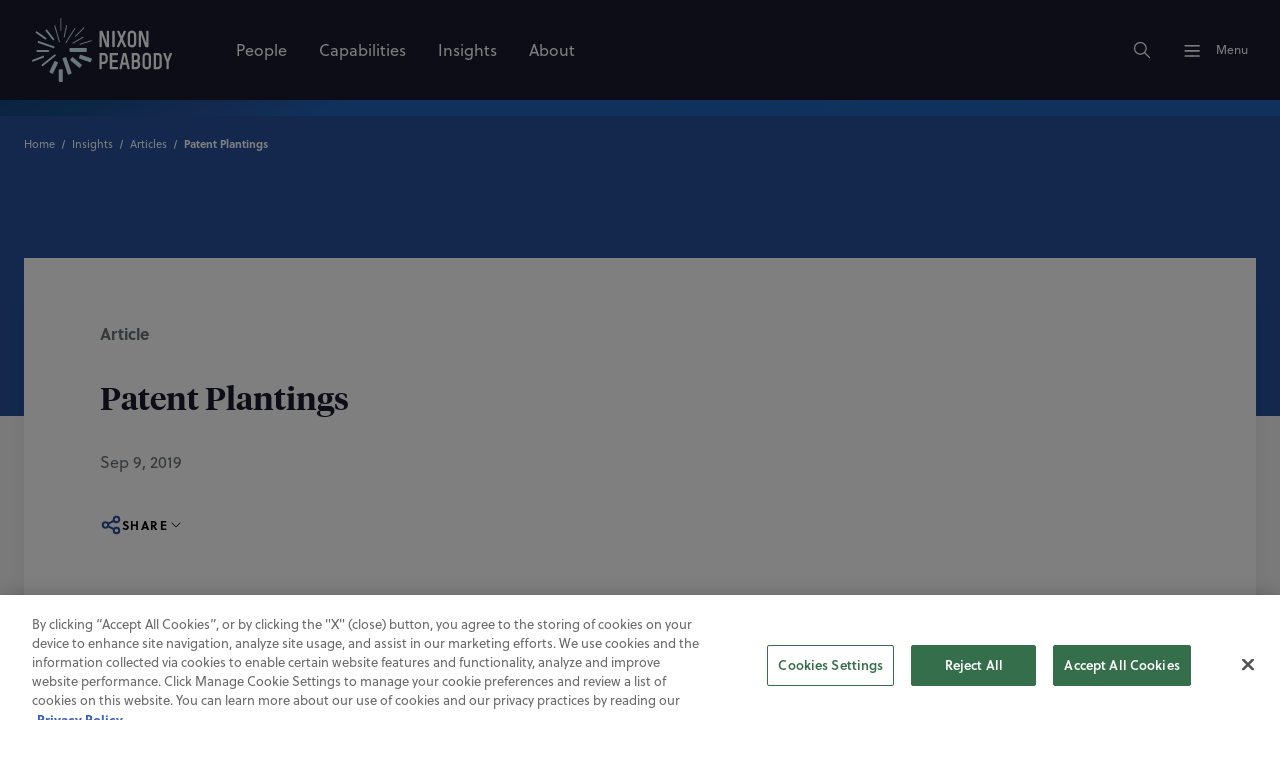

--- FILE ---
content_type: text/html; charset=utf-8
request_url: https://www.nixonpeabody.com/insights/articles/2019/09/09/patent-plantings-sept2019
body_size: 22491
content:
<!DOCTYPE html><html lang="en"><head><meta charSet="utf-8"/><meta name="viewport" content="width=device-width, initial-scale=1"/><title>Patent Planting series - Agricultural Biotech Patent Watch | Nixon Peabody LLP</title><meta name="description" content="Biotech patent strategies must adapt to agri-biotech’s unique needs; careful method claim phrasing helps reduce legal risk and liability exposure."/><meta property="og:site_name" content="Nixon Peabody LLP"/><meta property="og:type" content="website"/><meta property="og:url" content="https://www.nixonpeabody.com/insights/articles/2019/09/09/patent-plantings-sept2019"/><meta property="og:title" content="Patent Planting series - Agricultural Biotech Patent Watch | Nixon Peabody LLP"/><meta property="og:description" content="Biotech patent strategies must adapt to agri-biotech’s unique needs; careful method claim phrasing helps reduce legal risk and liability exposure."/><meta property="og:image" content="https://www.nixonpeabody.com/_next/image?url=%2F-%2Fmedia%2Fimages%2Fnixon-peabody%2Ftwitter-and-og-images%2Farchive%2Fintellectual-property%2Fpetridish_gettyimages-517632468_600x600.jpg&amp;w=1200&amp;q=75"/><meta property="og:image:alt" content="PetriDish_GettyImages-517632468_600x600"/><meta name="twitter:card" content="summary_large_image"/><meta name="twitter:site" content="@NixonPeabodyLLP"/><meta name="twitter:url" content="https://www.nixonpeabody.com/insights/articles/2019/09/09/patent-plantings-sept2019"/><meta name="twitter:title" content="Patent Planting series - Agricultural Biotech Patent Watch | Nixon Peabody LLP"/><meta name="twitter:description" content="Biotech patent strategies must adapt to agri-biotech’s unique needs; careful method claim phrasing helps reduce legal risk and liability exposure."/><meta name="twitter:image" content="https://www.nixonpeabody.com/_next/image?url=%2F-%2Fmedia%2Fimages%2Fnixon-peabody%2Ftwitter-and-og-images%2Farchive%2Fintellectual-property%2Fpetridish_gettyimages-517632468_600x600.jpg&amp;w=1200&amp;q=75"/><meta name="twitter:image:alt" content="PetriDish_GettyImages-517632468_600x600"/><meta name="robots" content="index, follow"/><link rel="canonical" href="https://www.nixonpeabody.com/insights/articles/2019/09/09/patent-plantings-sept2019"/><link rel="icon" href="/favicon.ico" sizes="any"/><link rel="icon" href="/images/icon.svg" type="image/svg+xml"/><link rel="apple-touch-icon" href="/images/apple-touch-icon.png"/><link crossorigin="use-credentials" rel="manifest" href="/manifest.webmanifest"/><link rel="preload" href="/-/media/homepage/logo.svg" as="image" fetchPriority="high"/><meta name="next-head-count" content="25"/><link data-next-font="size-adjust" rel="preconnect" href="/" crossorigin="anonymous"/><link rel="preload" href="/_next/static/css/ad51639d08be4552.css" as="style"/><link rel="stylesheet" href="/_next/static/css/ad51639d08be4552.css" data-n-g=""/><link rel="preload" href="/_next/static/css/d1f3b1de3342b896.css" as="style"/><link rel="stylesheet" href="/_next/static/css/d1f3b1de3342b896.css" data-n-p=""/><noscript data-n-css=""></noscript><script defer="" nomodule="" src="/_next/static/chunks/polyfills-c67a75d1b6f99dc8.js"></script><script src="/_next/static/chunks/webpack-a06fe140fe7e8fac.js" defer=""></script><script src="/_next/static/chunks/framework-fae63b21a27d6472.js" defer=""></script><script src="/_next/static/chunks/main-ea5aa28eea43bf08.js" defer=""></script><script src="/_next/static/chunks/pages/_app-f21fa590c58d2d27.js" defer=""></script><script src="/_next/static/chunks/356-ace355e8f20f6a0f.js" defer=""></script><script src="/_next/static/chunks/333-f36fd03832d73406.js" defer=""></script><script src="/_next/static/chunks/834-a91a96b03c8f3a69.js" defer=""></script><script src="/_next/static/chunks/pages/%5B%5B...path%5D%5D-d9b6859d936456df.js" defer=""></script><script src="/_next/static/1LnUvOw4HKC6tgo6H58CR/_buildManifest.js" defer=""></script><script src="/_next/static/1LnUvOw4HKC6tgo6H58CR/_ssgManifest.js" defer=""></script></head><body><div id="__next"><div class="non-footer"><header class="site-header siteHeader_header__lkCGt"><a class="siteHeader_skipMain__pIA68" id="skipMain" href="#main-content">Skip to main content</a><div class="site-header-bar siteHeader_headerBar__VZfSC "><div class="siteHeader_container__Vj1Ru center"><p class="siteHeader_logoLink__iFhA7"><a href="/" class="focusable invert-focus"><img alt="Nixon Peabody LLP" fetchPriority="high" width="140" height="64" decoding="async" data-nimg="1" style="color:transparent" src="/-/media/homepage/logo.svg"/></a></p><nav class="siteHeader_primaryNavigation__fU2CG"><ul><li><a title="People" target="" class="focusable invert-focus  navigationList_link__5jvlj" aria-hidden="false" aria-label="People" tabindex="0" href="/people"><span>People</span></a></li><li><a title="Capabilities" target="" class="focusable invert-focus  navigationList_link__5jvlj" aria-hidden="false" aria-label="Capabilities" tabindex="0" href="/capabilities"><span>Capabilities</span></a></li><li><a title="Insights" target="" class="focusable invert-focus  navigationList_link__5jvlj" aria-hidden="false" aria-label="Insights" tabindex="0" href="/insights"><span>Insights</span></a></li><li><a title="About Nixon Peabody" target="" class="focusable invert-focus  navigationList_link__5jvlj" aria-hidden="false" aria-label="About" tabindex="0" href="/about"><span>About</span></a></li></ul></nav><div class="siteHeader_controls__rNSjI"><button type="button" class="siteHeader_button__cMF8Z focusable invert-focus" aria-label="Search"><svg width="20" height="20" viewBox="0 0 24 24" xmlns="http://www.w3.org/2000/svg" class="svg-icon " xmlns:xlink="http://www.w3.org/1999/xlink"><path fill="none" stroke="var(--c-white)" d="m21 21-6-6m2-5a7 7 0 1 1-14 0 7 7 0 0 1 14 0z" stroke-width="1.5" stroke-linecap="round" stroke-linejoin="round"></path></svg></button><button type="button" class="siteHeader_button__cMF8Z focusable invert-focus" hidden="" aria-label="Close"><svg viewBox="0 0 200 200" xmlns="http://www.w3.org/2000/svg" class="siteHeader_menuIcon__opsSa siteHeader_active__IOC2E"><g stroke-width="6.5" stroke-linecap="round"><path d="M72 82.286h28.75" fill="var(--c-black)" fill-rule="evenodd" stroke="var(--c-white)"></path><path d="M100.75 103.714l72.482-.143c.043 39.398-32.284 71.434-72.16 71.434-39.878 0-72.204-32.036-72.204-71.554" fill="none" stroke="var(--c-white)"></path><path d="M72 125.143h28.75" fill="var(--c-black)" fill-rule="evenodd" stroke="var(--c-white)"></path><path d="M100.75 103.714l-71.908-.143c.026-39.638 32.352-71.674 72.23-71.674 39.876 0 72.203 32.036 72.203 71.554" fill="none" stroke="var(--c-white)"></path><path d="M100.75 82.286h28.75" fill="var(--c-black)" fill-rule="evenodd" stroke="var(--c-white)"></path><path d="M100.75 125.143h28.75" fill="var(--c-black)" fill-rule="evenodd" stroke="var(--c-white)"></path></g></svg></button><button type="button" class="siteHeader_button__cMF8Z focusable invert-focus" id="menu-button"><svg viewBox="0 0 200 200" xmlns="http://www.w3.org/2000/svg" class="siteHeader_menuIcon__opsSa "><g stroke-width="6.5" stroke-linecap="round"><path d="M72 82.286h28.75" fill="var(--c-black)" fill-rule="evenodd" stroke="var(--c-white)"></path><path d="M100.75 103.714l72.482-.143c.043 39.398-32.284 71.434-72.16 71.434-39.878 0-72.204-32.036-72.204-71.554" fill="none" stroke="var(--c-white)"></path><path d="M72 125.143h28.75" fill="var(--c-black)" fill-rule="evenodd" stroke="var(--c-white)"></path><path d="M100.75 103.714l-71.908-.143c.026-39.638 32.352-71.674 72.23-71.674 39.876 0 72.203 32.036 72.203 71.554" fill="none" stroke="var(--c-white)"></path><path d="M100.75 82.286h28.75" fill="var(--c-black)" fill-rule="evenodd" stroke="var(--c-white)"></path><path d="M100.75 125.143h28.75" fill="var(--c-black)" fill-rule="evenodd" stroke="var(--c-white)"></path></g></svg><span class="text-style:body-sm">Menu</span></button></div></div></div><div class="siteHeader_searchcontainer__qRcDj " role="dialog" aria-modal="true" tabindex="-1" hidden=""><form name="form" method="get" action="/search" class="siteSearch_siteSearchForm__vtzMn" id="site-search-form"><div class="narrow-center"><div class="siteSearch_searchBox__arinH"><label for="search-term" class="sr-only">Search</label><input type="text" placeholder="Search" name="q" class="siteSearch_search__YDP9V" id="search-term" autoComplete="off" tabindex="-1" aria-describedby="resultCount" value=""/><button type="submit" class="siteSearch_submit__NqzWX focusable invert-focus" aria-label="Search" tabindex="-1" id="site-search-submit"><svg width="28" height="28" viewBox="0 0 24 24" xmlns="http://www.w3.org/2000/svg" class="svg-icon " xmlns:xlink="http://www.w3.org/1999/xlink"><path fill="none" stroke="var(--c-white)" d="m21 21-6-6m2-5a7 7 0 1 1-14 0 7 7 0 0 1 14 0z" stroke-width="1.5" stroke-linecap="round" stroke-linejoin="round"></path></svg></button></div></div></form><div class="narrow-center siteSearch_resultsContainer__s05So"><section><div class="text-style:caps-lg siteSearch_title__tH9QY">Trending Topics</div><ul class="siteSearch_list__Uu4ar"></ul></section></div></div><aside class="siteHeader_menu__YMGug menu_menu__KS1oo  " role="dialog" aria-modal="true" aria-expanded="false"><section class="menu_top__clZtt animate-children " tabindex="-1"><nav class="menu_primaryNavigation__RGoP4"><ul><li><a title="People" target="" class="focusable invert-focus  navigationList_link__5jvlj" aria-hidden="false" aria-label="People" tabindex="0" href="/people"><span>People</span><svg width="24" height="24" viewBox="0 0 24 24" xmlns="http://www.w3.org/2000/svg" class="svg-icon navigationList_icon__qewQ3" xmlns:xlink="http://www.w3.org/1999/xlink"><path fill="none" stroke="var(--c-neutral-100)" d="M5 12h14m0 0-4 4m4-4-4-4" stroke-width="1.5" stroke-linecap="round" stroke-linejoin="round"></path></svg></a></li><li><a title="Capabilities" target="" class="focusable invert-focus  navigationList_link__5jvlj" aria-hidden="false" aria-label="Capabilities" tabindex="0" href="/capabilities"><span>Capabilities</span><svg width="24" height="24" viewBox="0 0 24 24" xmlns="http://www.w3.org/2000/svg" class="svg-icon navigationList_icon__qewQ3" xmlns:xlink="http://www.w3.org/1999/xlink"><path fill="none" stroke="var(--c-neutral-100)" d="M5 12h14m0 0-4 4m4-4-4-4" stroke-width="1.5" stroke-linecap="round" stroke-linejoin="round"></path></svg></a></li><li><a title="Insights" target="" class="focusable invert-focus  navigationList_link__5jvlj" aria-hidden="false" aria-label="Insights" tabindex="0" href="/insights"><span>Insights</span><svg width="24" height="24" viewBox="0 0 24 24" xmlns="http://www.w3.org/2000/svg" class="svg-icon navigationList_icon__qewQ3" xmlns:xlink="http://www.w3.org/1999/xlink"><path fill="none" stroke="var(--c-neutral-100)" d="M5 12h14m0 0-4 4m4-4-4-4" stroke-width="1.5" stroke-linecap="round" stroke-linejoin="round"></path></svg></a></li><li><a title="About Nixon Peabody" target="" class="focusable invert-focus  navigationList_link__5jvlj" aria-hidden="false" aria-label="About" tabindex="0" href="/about"><span>About</span><svg width="24" height="24" viewBox="0 0 24 24" xmlns="http://www.w3.org/2000/svg" class="svg-icon navigationList_icon__qewQ3" xmlns:xlink="http://www.w3.org/1999/xlink"><path fill="none" stroke="var(--c-neutral-100)" d="M5 12h14m0 0-4 4m4-4-4-4" stroke-width="1.5" stroke-linecap="round" stroke-linejoin="round"></path></svg></a></li></ul></nav><nav class="menu_secondaryNavigation__BRSoI"><ul><li><a title="Locations" target="" class="focusable invert-focus  navigationList_link__5jvlj" aria-hidden="false" aria-label="Locations" tabindex="0" href="/locations"><span>Locations</span></a></li><li><a title="Events" target="" class="focusable invert-focus  navigationList_link__5jvlj" aria-hidden="false" aria-label="Events" tabindex="0" href="/events"><span>Events</span></a></li><li><a title="Careers" target="" class="focusable invert-focus  navigationList_link__5jvlj" aria-hidden="false" aria-label="Careers" tabindex="0" href="/careers"><span>Careers</span></a></li><li><a title="Alumni" target="" class="focusable invert-focus  navigationList_link__5jvlj" aria-hidden="false" aria-label="Alumni" tabindex="0" href="/alumni"><span>Alumni</span></a></li><li><a title="" target="" class="focusable invert-focus  navigationList_link__5jvlj" aria-hidden="false" aria-label="Contact Us" tabindex="0" href="/contact-us"><span>Contact Us</span></a></li></ul></nav><nav class="menu_socialNavigation__LG5ze"><ul class="socialNavigation_socials__CfrwB"><li><a href="https://www.instagram.com/nixonpeabodyllp/" class="focusable invert-focus socialNavigation_socialLink__YzS27" title="Follow Nixon Peabody on Instagram" target="_blank" aria-label="Instagram" rel="noreferrer"><svg width="20" height="20" fill="transparent" viewBox="0 0 24 24" xmlns="http://www.w3.org/2000/svg" class="svg-icon " xmlns:xlink="http://www.w3.org/1999/xlink"><path fill="none" stroke="var(--c-white)" d="M4 4m0 4a4 4 0 0 1 4 -4h8a4 4 0 0 1 4 4v8a4 4 0 0 1 -4 4h-8a4 4 0 0 1 -4 -4z M12 12m-3 0a3 3 0 1 0 6 0a3 3 0 1 0 -6 0" stroke-width="1.25" stroke-linecap="round" stroke-linejoin="round"></path></svg></a></li><li><a href="https://www.linkedin.com/company/nixon-peabody" class="focusable invert-focus socialNavigation_socialLink__YzS27" title="Follow Nixon Peabody on LinkedIn" target="_blank" aria-label="Linkedin" rel="noreferrer"><svg width="20" height="20" viewBox="0 0 20 20" xmlns="http://www.w3.org/2000/svg" class="svg-icon " xmlns:xlink="http://www.w3.org/1999/xlink"><path fill="none" stroke="var(--c-white)" d="M6.8 9.2v4m0-6.4v.009M10 13.2v-4m3.2 4v-2.4a1.6 1.6 0 0 0-3.2 0M5.2 3.6h9.6a1.6 1.6 0 0 1 1.6 1.6v9.6a1.6 1.6 0 0 1-1.6 1.6H5.2a1.6 1.6 0 0 1-1.6-1.6V5.2a1.6 1.6 0 0 1 1.6-1.6z" stroke-width="1.25" stroke-linecap="round" stroke-linejoin="round"></path></svg></a></li><li><a href="https://twitter.com/NixonPeabodyLLP" class="focusable invert-focus socialNavigation_socialLink__YzS27" title="Follow Nixon Peabody on X" target="_blank" aria-label="Twitter" rel="noreferrer"><svg width="20" height="20" viewBox="0 0 24 24" xmlns="http://www.w3.org/2000/svg" class="svg-icon " xmlns:xlink="http://www.w3.org/1999/xlink"><path fill="none" stroke="var(--c-white)" d="M4,4l11.7,16H20L8.3,4H4zM4,20l6.8-6.8M13.2,10.8L20,4" stroke-width="1.25" stroke-linecap="round" stroke-linejoin="round"></path></svg></a></li></ul></nav></section><section class="menu_deep__sRiCm" tabindex="-1"><div class="animate-children "><section class="menuNavigation_section__PzGFG"><header><span class="text-style:heading-xs">Practices</span><p class="text-style:body-sm"><a title="View All Practices" target="" class="focusable text-link" aria-label="View All Practices" href="/capabilities#practices">View All</a></p></header><ul class="menuNavigation_sectionLinks__J1twX"><li><a title="View Affordable Housing" target="" class="focusable" aria-label="View Affordable Housing" href="/capabilities/practices/affordable-housing"><span>Affordable Housing</span></a></li><li><a title="View Community Development Finance" target="" class="focusable" aria-label="View Community Development Finance" href="/capabilities/practices/community-development-finance"><span>Community Development Finance</span></a></li><li><a title="View Corporate &amp; Finance" target="" class="focusable" aria-label="View Corporate &amp; Finance" href="/capabilities/practices/corporate-finance"><span>Corporate &amp; Finance</span></a></li><li><a title="View Cybersecurity &amp; Privacy" target="" class="focusable" aria-label="View Cybersecurity &amp; Privacy" href="/capabilities/practices/cybersecurity-and-data-privacy"><span>Cybersecurity &amp; Privacy</span></a></li><li><a title="View Entertainment practice" target="" class="focusable" aria-label="View Entertainment practice" href="/capabilities/practices/entertainment-and-media"><span>Entertainment &amp; Media</span></a></li><li><a title="View Environmental" target="" class="focusable" aria-label="View Environmental" href="/capabilities/practices/environmental"><span>Environmental</span></a></li><li><a title="View Franchising &amp; Distribution" target="" class="focusable" aria-label="View Franchising &amp; Distribution" href="/capabilities/practices/franchising-distribution"><span>Franchising &amp; Distribution</span></a></li><li><a title="View Government Investigations &amp; White Collar Defense" target="" class="focusable" aria-label="View Government Investigations &amp; White Collar Defense" href="/capabilities/practices/government-investigations-white-collar-defense"><span>Government Investigations &amp; White Collar Defense</span></a></li><li><a title="View Healthcare" target="" class="focusable" aria-label="View Healthcare" href="/capabilities/practices/healthcare-practice"><span>Healthcare</span></a></li><li><a title="View Intellectual Property" target="" class="focusable" aria-label="View Intellectual Property" href="/capabilities/practices/intellectual-property"><span>Intellectual Property</span></a></li><li><a title="View International Services" target="" class="focusable" aria-label="View International Services" href="/capabilities/practices/international-services"><span>International Services</span></a></li><li><a title="View Labor &amp; Employment" target="" class="focusable" aria-label="View Labor &amp; Employment" href="/capabilities/practices/labor-employment"><span>Labor, Employment, and Benefits</span></a></li><li><a title="View Litigation" target="" class="focusable" aria-label="View Litigation" href="/capabilities/practices/litigation"><span>Litigation</span></a></li><li><a title="View Private Wealth &amp; Advisory" target="" class="focusable" aria-label="View Private Wealth &amp; Advisory" href="/capabilities/practices/private-wealth-and-advisory"><span>Private Wealth &amp; Advisory</span></a></li><li><a title="View Project Finance" target="" class="focusable" aria-label="View Project Finance" href="/capabilities/practices/project-finance"><span>Project Finance</span></a></li><li><a title="View Public Finance" target="" class="focusable" aria-label="View Public Finance" href="/capabilities/practices/public-finance"><span>Public Finance</span></a></li><li><a title="View Real Estate Practice" target="" class="focusable" aria-label="View Real Estate Practice" href="/capabilities/practices/real-estate"><span>Real Estate</span></a></li><li><a title="View Regulatory &amp; Government Relations" target="" class="focusable" aria-label="View Regulatory &amp; Government Relations" href="/capabilities/practices/regulatory-and-government-relations"><span>Regulatory &amp; Government Relations</span></a></li></ul></section><section class="menuNavigation_section__PzGFG"><header><span class="text-style:heading-xs">Industries</span><p class="text-style:body-sm"><a title="View All Industries" target="" class="focusable text-link" aria-label="View All Industries" href="/capabilities/industries">View All</a></p></header><ul class="menuNavigation_sectionLinks__J1twX"><li><a title="View Aviation industry" target="" class="focusable" aria-label="View Aviation industry" href="/capabilities/practices/litigation/complex-disputes/aviation"><span>Aviation</span></a></li><li><a title="View Cannabis Industry" target="" class="focusable" aria-label="View Cannabis Industry" href="/capabilities/industries/cannabis"><span>Cannabis</span></a></li><li><a title="View Consumer Industry" target="" class="focusable" aria-label="View Consumer Industry" href="/capabilities/industries/consumer"><span>Consumer</span></a></li><li><a title="View Energy Industry" target="" class="focusable" aria-label="View Energy Industry" href="/capabilities/industries/energy"><span>Energy</span></a></li><li><a title="View Financial Services Industry" target="" class="focusable" aria-label="View Financial Services Industry" href="/capabilities/industries/financial-services"><span>Financial Services</span></a></li><li><a title="View Healthcare Industry" target="" class="focusable" aria-label="View Healthcare Industry" href="/capabilities/industries/healthcare-industry"><span>Healthcare</span></a></li><li><a title="View Higher Education Industry" target="" class="focusable" aria-label="View Higher Education Industry" href="/capabilities/industries/higher-education"><span>Higher Education</span></a></li><li><a title="View the Infrastructure Industry" target="" class="focusable" aria-label="View the Infrastructure Industry" href="/capabilities/industries/infrastructure-industry"><span>Infrastructure</span></a></li><li><a title="View the Manufacturing Industry" target="" class="focusable" aria-label="View the Manufacturing Industry" href="/capabilities/industries/manufacturing"><span>Manufacturing</span></a></li><li><a title="View Nonprofit industry" target="" class="focusable" aria-label="View Nonprofit industry" href="/capabilities/industries/nonprofit-organizations"><span>Nonprofit Organizations</span></a></li><li><a title="View the Real Estate Industry" target="" class="focusable" aria-label="View the Real Estate Industry" href="/capabilities/industries/real-estate"><span>Real Estate</span></a></li><li><a title="View Sports &amp; Stadiums industry" target="" class="focusable" aria-label="View Sports &amp; Stadiums industry" href="/capabilities/industries/sports-and-stadiums"><span>Sports &amp; Stadiums</span></a></li><li><a title="View the Technology Industry" target="" class="focusable" aria-label="View the Technology Industry" href="/capabilities/industries/technology"><span>Technology</span></a></li></ul></section><section class="menuNavigation_section__PzGFG"><header><span class="text-style:heading-xs">Value-Added Services</span><p class="text-style:body-sm"><a title="Learn more about Value-Added Services" target="" class="focusable text-link" aria-label="Learn more about Value-Added Services" href="/capabilities/value-added-services">View All</a></p></header><ul class="menuNavigation_sectionLinks__J1twX"><li><a title="Learn More About Value-Added Services" target="" class="focusable" aria-label="Learn More About Value-Added Services" href="/capabilities/value-added-services"><span>Alternative Fee Arrangements</span><p class="text-style:body-sm menuNavigation_linkDescription__7NdkE">Developing innovative pricing structures and alternative fee agreement models that deliver additional value for our clients.</p></a></li><li><a title="Learn More About Continuing Education" target="" class="focusable" aria-label="Learn More About Continuing Education" href="/capabilities/value-added-services/continuing-education"><span>Continuing Education</span><p class="text-style:body-sm menuNavigation_linkDescription__7NdkE">Advancing professional knowledge and offering credits for attorneys, staff and other professionals.</p></a></li><li><a title="Learn More About Value-Added Services" target="" class="focusable" aria-label="Learn More About Value-Added Services" href="/capabilities/value-added-services"><span>Crisis Advisory</span><p class="text-style:body-sm menuNavigation_linkDescription__7NdkE">Helping clients respond correctly when a crisis occurs.</p></a></li><li><a title="Learn more about DEI Strategic Services" target="" class="focusable" aria-label="Learn more about DEI Strategic Services" href="/capabilities/practices/labor-employment/dei-strategic-services"><span>DEI Strategic Services</span><p class="text-style:body-sm menuNavigation_linkDescription__7NdkE">Providing our clients with legal, strategic, and practical advice to make transformational changes in their organizations.</p></a></li><li><a title="Learn More About Value-Added Services" target="" class="focusable" aria-label="Learn More About Value-Added Services" href="/capabilities/value-added-services"><span>eDiscovery</span><p class="text-style:body-sm menuNavigation_linkDescription__7NdkE">Leveraging law and technology to deliver sound solutions.</p></a></li><li><a title="View Environmental, Social, and Governance (ESG)" target="" class="focusable" aria-label="View Environmental, Social, and Governance (ESG)" href="/capabilities/practices/corporate-finance/environmental-social-and-governance"><span>Environmental, Social, and Governance (ESG)</span><p class="text-style:body-sm menuNavigation_linkDescription__7NdkE">We help clients create positive return on investments in people, products, and the planet.</p></a></li><li><a title="Learn more about our Global Services" target="" class="focusable" aria-label="Learn more about our Global Services" href="/capabilities/practices/international-services"><span>Global Services</span><p class="text-style:body-sm menuNavigation_linkDescription__7NdkE">Delivering seamless service through partnerships across the globe.</p></a></li><li><a title="Learn More About Value-Added Services" target="" class="focusable" aria-label="Learn More About Value-Added Services" href="/capabilities/value-added-services"><span>Innovation</span><p class="text-style:body-sm menuNavigation_linkDescription__7NdkE">Leveraging leading-edge technology to guide change and create seamless, collaborative experiences for clients and attorneys.</p></a></li><li><a href="https://ipedconference.com/index.html" class="focusable" title="Learn more about IPED" target="_blank" rel="noopener noreferrer" aria-label="Learn more about IPED"><span>IPED</span><p class="text-style:body-sm menuNavigation_linkDescription__7NdkE">Industry-leading conferences focused on affordable housing, tax credits, and more.</p></a></li><li><a title="Learn more about Value-Added Services" target="" class="focusable" aria-label="Learn more about Value-Added Services" href="/capabilities/value-added-services"><span>Legal Project Management</span><p class="text-style:body-sm menuNavigation_linkDescription__7NdkE">Providing actionable information to support strategic decision-making.</p></a></li><li><a title="Learn more about our commitment to sustainability" target="" class="focusable" aria-label="Learn more about our commitment to sustainability" href="/about/sustainability"><span>Legally Green</span><p class="text-style:body-sm menuNavigation_linkDescription__7NdkE">Teaming with clients to advance sustainable projects, mitigate the effects of climate change, and protect our planet.</p></a></li><li><a href="https://www.nixonpeabodytrustcompany.com/" class="focusable" title="Learn more about Nixon Peabody Trust Company" target="" aria-label="Learn more about Nixon Peabody Trust Company"><span>Nixon Peabody Trust Company</span><p class="text-style:body-sm menuNavigation_linkDescription__7NdkE">Offering a range of investment management and fiduciary services.</p></a></li><li><a title="Learn more about NP Capital Connector" target="" class="focusable" aria-label="Learn more about NP Capital Connector" href="/capabilities/practices/corporate-finance/np-capital-connector-npcc"><span>NP Capital Connector</span><p class="text-style:body-sm menuNavigation_linkDescription__7NdkE">Bringing together companies and investors for tomorrow’s new deals.</p></a></li><li><a title="Learn more about Value-Added Services" target="" class="focusable" aria-label="Learn more about Value-Added Services" href="/capabilities/value-added-services"><span>NP Second Opinion</span><p class="text-style:body-sm menuNavigation_linkDescription__7NdkE">Offering fresh insights on cases that are delayed, over budget, or off-target from the desired resolution.</p></a></li><li><a title="Learn more about NP Trial" target="" class="focusable" aria-label="Learn more about NP Trial" href="/capabilities/practices/litigation/np-trial"><span>NP Trial</span><p class="text-style:body-sm menuNavigation_linkDescription__7NdkE">Courtroom-ready lawyers who can resolve disputes early on clients’ terms or prevail at trial before a judge or jury.</p></a></li><li><a title="Learn more about our commitment to Social Impact" target="" class="focusable" aria-label="Learn more about our commitment to Social Impact" href="/about/social-impact"><span>Social Impact</span><p class="text-style:body-sm menuNavigation_linkDescription__7NdkE">Creating positive impact in our communities through increasing equity, access, and opportunity.</p></a></li><li><a title="View Women in Dealmaking" target="" class="focusable" aria-label="View Women in Dealmaking" href="/capabilities/practices/corporate-finance/women-in-dealmaking"><span>Women in Dealmaking</span><p class="text-style:body-sm menuNavigation_linkDescription__7NdkE">We provide strategic counsel on complex corporate transactions and unite dynamic women in the dealmaking arena.</p></a></li></ul></section></div></section></aside></header><main id="main-content"><section class="bg-frost contentDetailHero_container__vbbuV"><script type="application/ld+json">{
  "@context": "https://schema.org",
  "@type": "Article",
  "mainEntityOfPage": {
    "@type": "WebPage",
    "@id": "https://www.nixonpeabody.com/insights/articles/2019/09/09/patent-plantings-sept2019"
  },
  "headline": "Patent Plantings ",
  "publisher": {
    "@type": "Organization",
    "name": "Nixon Peabody",
    "logo": {
      "@type": "ImageObject",
      "url": "https://www.nixonpeabody.com/images/logo.svg"
    }
  },
  "datePublished": "2019-9-9",
  "articleBody": "Biotech patent strategies must adapt to agri-biotech’s unique needs; careful method claim phrasing helps reduce legal risk and liability exposure.",
  "isAccessibleForFree": true,
  "inLanguage": "en-US",
  "author": [
    {
      "@type": "Person",
      "name": "Nicole Kling, Ph.D.",
      "url": "https://www.nixonpeabody.com/people/kling-nicole-d"
    },
    {
      "@type": "Person",
      "name": "David Resnick",
      "url": "https://www.nixonpeabody.com/people/resnick-david-s"
    }
  ]
}</script><div class="color-block color-block--azure contentDetailHero_imageWrapper__LY6DX"><div class="bg-azure center contentDetailHero_breadcrumbs__4prbx"><nav aria-label="Breadcrumb" class="center breadcrumbs_breadcrumbs__0o4xS bg-azure"><script type="application/ld+json">{
  "@context": "https://schema.org",
  "@type": "BreadcrumbList",
  "itemListElement": [
    {
      "@type": "ListItem",
      "position": 1,
      "name": "Home",
      "item": "https://www.nixonpeabody.com/"
    },
    {
      "@type": "ListItem",
      "position": 2,
      "name": "Insights",
      "item": "https://www.nixonpeabody.com/insights"
    },
    {
      "@type": "ListItem",
      "position": 3,
      "name": "Articles",
      "item": "https://www.nixonpeabody.com/insights/articles"
    },
    {
      "@type": "ListItem",
      "position": 4,
      "name": "Patent Plantings ",
      "item": "https://www.nixonpeabody.com/insights/articles/2019/09/09/patent-plantings-sept2019"
    }
  ]
}</script><ol class="breadcrumbs_list__nLt9l"><li class="breadcrumbs_item__W4wrK"><a class="breadcrumbs_link__eokAx" href="/">Home</a></li><li class="breadcrumbs_item__W4wrK"><a class="breadcrumbs_link__eokAx" href="/insights">Insights</a></li><li class="breadcrumbs_item__W4wrK"><a class="breadcrumbs_link__eokAx" href="/insights/articles">Articles</a></li><li class="breadcrumbs_item__W4wrK"><p class="breadcrumbs_link__eokAx breadcrumbs_desktopLink__0RS7j" aria-current="page">Patent Plantings </p><a class="breadcrumbs_link__eokAx breadcrumbs_mobileLink__1Dep7" aria-current="page" href="/insights/articles"><span class="breadcrumbs_previous__SV8GK"></span>Articles</a></li></ol></nav></div></div><div class=" contentDetailHero_boxWrapper__Fv53D"><div class="center contentDetailHero_box__AtsIv"><div class="narrow-center contentDetailHero_text__Zam05"><p class="contentDetailHero_eyebrow__OTPpZ"><span class="contentDetailHero_type__PXsAw">Article</span> <!-- --> </p><h1 class="text-style:heading-xs contentDetailHero_title__pqEqC">Patent Plantings </h1><p>Sep 9, 2019</p><div style="position:relative;width:fit-content"><button aria-haspopup="true" aria-controls="menu--:R8pd6:" class="text-style:body-sm focusable socialShare_shareButton__j5DQa contentDetailHero_socialShareButton__ccfzH " id="menu-button--menu--:R8pd6:" type="button" data-reach-menu-button=""><svg width="22" height="22" viewBox="0 0 16 16" xmlns="http://www.w3.org/2000/svg" class="svg-icon " xmlns:xlink="http://www.w3.org/1999/xlink"><path fill="none" stroke="var(--c-blue-20)" d="m5.8 7.133 4.4-2.266m-4.4 4 4.4 2.266M6 8a2 2 0 1 1-4 0 2 2 0 0 1 4 0zm8-4a2 2 0 1 1-4 0 2 2 0 0 1 4 0zm0 8a2 2 0 1 1-4 0 2 2 0 0 1 4 0z" stroke-width="1.5" stroke-linecap="round" stroke-linejoin="round"></path></svg><span>Share</span><svg width="16" height="16" viewBox="0 0 24 24" xmlns="http://www.w3.org/2000/svg" class="svg-icon " xmlns:xlink="http://www.w3.org/1999/xlink"><path fill="none" stroke="var(--c-neutral-10)" d="m6 9 6 6 6-6" stroke-width="1.5" stroke-linecap="round" stroke-linejoin="round"></path></svg></button><div hidden="" class="socialShare_popover__7V1ZU " data-reach-menu-popover=""><div aria-labelledby="menu-button--menu--:R8pd6:" role="menu" tabindex="-1" class="socialShare_list__THG_p " id="menu--:R8pd6:" data-reach-menu-items=""><a role="menuitem" tabindex="-1" class="text-style:body-sm " href="https://www.linkedin.com/shareArticle?mini=true&amp;url=" target="_blank" data-reach-menu-link="" data-selected="" data-valuetext="" data-reach-menu-item="">LinkedIn</a><a role="menuitem" tabindex="-1" class="text-style:body-sm " href="https://twitter.com/intent/tweet?url=" target="_blank" data-reach-menu-link="" data-selected="" data-valuetext="" data-reach-menu-item="">X (Twitter)</a><a role="menuitem" tabindex="-1" class="text-style:body-sm " href="mailto:?body=" target="_blank" data-reach-menu-link="" data-selected="" data-valuetext="" data-reach-menu-item="">Email</a><a role="menuitem" tabindex="-1" class="text-style:body-sm " href="#" data-reach-menu-link="" data-selected="" data-valuetext="" data-reach-menu-item="">Copy URL</a></div></div></div></div></div></div></section><section class="contentDetailSummary_container__lCAoz"><div class="narrow-center"><div class="contentDetailSummary_grid__2CC8h"><div class="contentDetailSummary_leftContent__bZQqR"><div class="formatted-type contentDetailSummary_summary__CX5bY"><p>In the biotech space, there&rsquo;s no one-size-fits-all approach to patent applications. Due to the unique nature of agricultural biotech practices, IP practitioners should carefully consider how to best modify their standard approaches to biotech patent claims. In order to mitigate risk and liability, practitioners should focus on the phrasing of the method claim preamble. The preamble frames the entire conception of the invention for Examiners, litigation proceedings, and even the patent drafter themselves! Method claims that follow the common format for biotech in other technological areas overlooks key differences in how agricultural technology and other bio-related technologies are often used. Our new Patent Planting series will take a look at trends and regulations impacting patents in the biotech space. Read on to find out what to consider when phrasing method claim preambles for agriculture technology patents.&nbsp;</p></div></div><div class="undefined contentDetailSummary_authorContainer__m4hdG"><h2 class="text-style:caps-lg">Authors</h2><ul class="contentDetailSummary_authorList__TI_yg"><li><div class="card authorCard_card__LfH_M " data-tracking-payload="{&quot;eventType&quot;:&quot;bio_click&quot;,&quot;payload&quot;:{&quot;bio_name&quot;:&quot;Nicole D. Kling, Ph.D.&quot;,&quot;practice_area&quot;:&quot;Intellectual Property&quot;,&quot;content_type&quot;:&quot;bio&quot;,&quot;url_path&quot;:&quot;/people/kling-nicole-d&quot;}}"><div><h3 class="text-style:heading-xxs"><a href="/people/kling-nicole-d"><a class="focusable authorCard_namelink__4haho"><span class="authorCard_nameText__Bv9YM">Nicole D. Kling, Ph.D.</span><svg width="30" height="30" viewBox="0 0 24 24" xmlns="http://www.w3.org/2000/svg" class="svg-icon animated authorCard_icon__AIA0A" xmlns:xlink="http://www.w3.org/1999/xlink"><path fill="none" stroke="var(--c-black)" d="M5 12h14m0 0-4 4m4-4-4-4" stroke-width="1.5" stroke-linecap="round" stroke-linejoin="round"></path></svg></a></a></h3><div class="card_text__y_d1b"><div class="authorCard_subheading__wNQmF">Associate / Co-Lead, Food, Beverage, & Agribusiness IP Team</div><ul class="authorCard_contactDetails__NmMt_"><li><a href="tel:+16173451013" class="focusable focus-inner authorCard_disclaimer__jL_Vl authorCard_hoverDark__uUxYb" role="button"><svg width="20" height="20" viewBox="0 0 24 24" xmlns="http://www.w3.org/2000/svg" class="svg-icon " xmlns:xlink="http://www.w3.org/1999/xlink"><path fill="none" stroke="var(--c-neutral-20)" d="M5 4h4l2 5-2.5 1.5a11 11 0 0 0 5 5L15 13l5 2v4a2 2 0 0 1-2 2A16 16 0 0 1 3 6a2 2 0 0 1 2-2" stroke-width="1.5" stroke-linecap="round" stroke-linejoin="round"></path></svg><div class="focusable-content undefined"><span class="font-weight:bold">Office</span>+1 617.345.1013</div></a></li><li><a href="mailto:nkling@nixonpeabody.com" class="focusable focus-inner authorCard_disclaimer__jL_Vl authorCard_hoverDark__uUxYb" role="button"><svg width="20" height="20" viewBox="0 0 24 24" xmlns="http://www.w3.org/2000/svg" class="svg-icon " xmlns:xlink="http://www.w3.org/1999/xlink"><path fill="none" stroke="var(--c-neutral-20)" d="M21 7a2 2 0 0 0-2-2H5a2 2 0 0 0-2 2m18 0v10a2 2 0 0 1-2 2H5a2 2 0 0 1-2-2V7m18 0-9 6-9-6" stroke-width="1.5" stroke-linecap="round" stroke-linejoin="round"></path></svg><div><span class="focusable-content">nkling@nixonpeabody.com</span></div></a></li></ul></div></div><div class="authorCard_image__fOn_J card_image__5mzyB"><img alt="Nicole D. Kling, Ph.D." loading="lazy" decoding="async" data-nimg="fill" style="position:absolute;height:100%;width:100%;left:0;top:0;right:0;bottom:0;object-fit:cover;object-position:center;color:transparent" sizes="25rem" srcSet="/_next/image?url=%2F-%2Fmedia%2Fbio-headshots%2Fk%2Fkling-nicole-d.jpg%3Fh%3D1500%26w%3D2100%26hash%3D76EA7160FA56DF6990D04167D4D978EF&amp;w=16&amp;q=75 16w, /_next/image?url=%2F-%2Fmedia%2Fbio-headshots%2Fk%2Fkling-nicole-d.jpg%3Fh%3D1500%26w%3D2100%26hash%3D76EA7160FA56DF6990D04167D4D978EF&amp;w=32&amp;q=75 32w, /_next/image?url=%2F-%2Fmedia%2Fbio-headshots%2Fk%2Fkling-nicole-d.jpg%3Fh%3D1500%26w%3D2100%26hash%3D76EA7160FA56DF6990D04167D4D978EF&amp;w=48&amp;q=75 48w, /_next/image?url=%2F-%2Fmedia%2Fbio-headshots%2Fk%2Fkling-nicole-d.jpg%3Fh%3D1500%26w%3D2100%26hash%3D76EA7160FA56DF6990D04167D4D978EF&amp;w=64&amp;q=75 64w, /_next/image?url=%2F-%2Fmedia%2Fbio-headshots%2Fk%2Fkling-nicole-d.jpg%3Fh%3D1500%26w%3D2100%26hash%3D76EA7160FA56DF6990D04167D4D978EF&amp;w=96&amp;q=75 96w, /_next/image?url=%2F-%2Fmedia%2Fbio-headshots%2Fk%2Fkling-nicole-d.jpg%3Fh%3D1500%26w%3D2100%26hash%3D76EA7160FA56DF6990D04167D4D978EF&amp;w=128&amp;q=75 128w, /_next/image?url=%2F-%2Fmedia%2Fbio-headshots%2Fk%2Fkling-nicole-d.jpg%3Fh%3D1500%26w%3D2100%26hash%3D76EA7160FA56DF6990D04167D4D978EF&amp;w=256&amp;q=75 256w, /_next/image?url=%2F-%2Fmedia%2Fbio-headshots%2Fk%2Fkling-nicole-d.jpg%3Fh%3D1500%26w%3D2100%26hash%3D76EA7160FA56DF6990D04167D4D978EF&amp;w=384&amp;q=75 384w, /_next/image?url=%2F-%2Fmedia%2Fbio-headshots%2Fk%2Fkling-nicole-d.jpg%3Fh%3D1500%26w%3D2100%26hash%3D76EA7160FA56DF6990D04167D4D978EF&amp;w=640&amp;q=75 640w, /_next/image?url=%2F-%2Fmedia%2Fbio-headshots%2Fk%2Fkling-nicole-d.jpg%3Fh%3D1500%26w%3D2100%26hash%3D76EA7160FA56DF6990D04167D4D978EF&amp;w=750&amp;q=75 750w, /_next/image?url=%2F-%2Fmedia%2Fbio-headshots%2Fk%2Fkling-nicole-d.jpg%3Fh%3D1500%26w%3D2100%26hash%3D76EA7160FA56DF6990D04167D4D978EF&amp;w=828&amp;q=75 828w, /_next/image?url=%2F-%2Fmedia%2Fbio-headshots%2Fk%2Fkling-nicole-d.jpg%3Fh%3D1500%26w%3D2100%26hash%3D76EA7160FA56DF6990D04167D4D978EF&amp;w=1080&amp;q=75 1080w, /_next/image?url=%2F-%2Fmedia%2Fbio-headshots%2Fk%2Fkling-nicole-d.jpg%3Fh%3D1500%26w%3D2100%26hash%3D76EA7160FA56DF6990D04167D4D978EF&amp;w=1200&amp;q=75 1200w, /_next/image?url=%2F-%2Fmedia%2Fbio-headshots%2Fk%2Fkling-nicole-d.jpg%3Fh%3D1500%26w%3D2100%26hash%3D76EA7160FA56DF6990D04167D4D978EF&amp;w=1920&amp;q=75 1920w, /_next/image?url=%2F-%2Fmedia%2Fbio-headshots%2Fk%2Fkling-nicole-d.jpg%3Fh%3D1500%26w%3D2100%26hash%3D76EA7160FA56DF6990D04167D4D978EF&amp;w=2048&amp;q=75 2048w, /_next/image?url=%2F-%2Fmedia%2Fbio-headshots%2Fk%2Fkling-nicole-d.jpg%3Fh%3D1500%26w%3D2100%26hash%3D76EA7160FA56DF6990D04167D4D978EF&amp;w=3840&amp;q=75 3840w" src="/_next/image?url=%2F-%2Fmedia%2Fbio-headshots%2Fk%2Fkling-nicole-d.jpg%3Fh%3D1500%26w%3D2100%26hash%3D76EA7160FA56DF6990D04167D4D978EF&amp;w=3840&amp;q=75"/></div></div></li><li><div class="card authorCard_card__LfH_M " data-tracking-payload="{&quot;eventType&quot;:&quot;bio_click&quot;,&quot;payload&quot;:{&quot;bio_name&quot;:&quot;David S. Resnick&quot;,&quot;practice_area&quot;:&quot;Intellectual Property&quot;,&quot;content_type&quot;:&quot;bio&quot;,&quot;url_path&quot;:&quot;/people/resnick-david-s&quot;}}"><div><h3 class="text-style:heading-xxs"><a href="/people/resnick-david-s"><a class="focusable authorCard_namelink__4haho"><span class="authorCard_nameText__Bv9YM">David S. Resnick</span><svg width="30" height="30" viewBox="0 0 24 24" xmlns="http://www.w3.org/2000/svg" class="svg-icon animated authorCard_icon__AIA0A" xmlns:xlink="http://www.w3.org/1999/xlink"><path fill="none" stroke="var(--c-black)" d="M5 12h14m0 0-4 4m4-4-4-4" stroke-width="1.5" stroke-linecap="round" stroke-linejoin="round"></path></svg></a></a></h3><div class="card_text__y_d1b"><div class="authorCard_subheading__wNQmF">Senior Counsel / Co-Lead,  Technology Transfer Team </div><ul class="authorCard_contactDetails__NmMt_"><li><a href="tel:+16173456057" class="focusable focus-inner authorCard_disclaimer__jL_Vl authorCard_hoverDark__uUxYb" role="button"><svg width="20" height="20" viewBox="0 0 24 24" xmlns="http://www.w3.org/2000/svg" class="svg-icon " xmlns:xlink="http://www.w3.org/1999/xlink"><path fill="none" stroke="var(--c-neutral-20)" d="M5 4h4l2 5-2.5 1.5a11 11 0 0 0 5 5L15 13l5 2v4a2 2 0 0 1-2 2A16 16 0 0 1 3 6a2 2 0 0 1 2-2" stroke-width="1.5" stroke-linecap="round" stroke-linejoin="round"></path></svg><div class="focusable-content undefined"><span class="font-weight:bold">Office</span>+1 617.345.6057</div></a></li><li><a href="mailto:dresnick@nixonpeabody.com" class="focusable focus-inner authorCard_disclaimer__jL_Vl authorCard_hoverDark__uUxYb" role="button"><svg width="20" height="20" viewBox="0 0 24 24" xmlns="http://www.w3.org/2000/svg" class="svg-icon " xmlns:xlink="http://www.w3.org/1999/xlink"><path fill="none" stroke="var(--c-neutral-20)" d="M21 7a2 2 0 0 0-2-2H5a2 2 0 0 0-2 2m18 0v10a2 2 0 0 1-2 2H5a2 2 0 0 1-2-2V7m18 0-9 6-9-6" stroke-width="1.5" stroke-linecap="round" stroke-linejoin="round"></path></svg><div><span class="focusable-content">dresnick@nixonpeabody.com</span></div></a></li></ul></div></div><div class="authorCard_image__fOn_J card_image__5mzyB"><img alt="David S. Resnick" loading="lazy" decoding="async" data-nimg="fill" style="position:absolute;height:100%;width:100%;left:0;top:0;right:0;bottom:0;object-fit:cover;object-position:center;color:transparent" sizes="25rem" srcSet="/_next/image?url=%2F-%2Fmedia%2Fbio-headshots%2Fr%2Fresnick-david-s.jpg%3Fh%3D1500%26w%3D2100%26hash%3D33FFA75B800B0E89B95819E64A9ABB09&amp;w=16&amp;q=75 16w, /_next/image?url=%2F-%2Fmedia%2Fbio-headshots%2Fr%2Fresnick-david-s.jpg%3Fh%3D1500%26w%3D2100%26hash%3D33FFA75B800B0E89B95819E64A9ABB09&amp;w=32&amp;q=75 32w, /_next/image?url=%2F-%2Fmedia%2Fbio-headshots%2Fr%2Fresnick-david-s.jpg%3Fh%3D1500%26w%3D2100%26hash%3D33FFA75B800B0E89B95819E64A9ABB09&amp;w=48&amp;q=75 48w, /_next/image?url=%2F-%2Fmedia%2Fbio-headshots%2Fr%2Fresnick-david-s.jpg%3Fh%3D1500%26w%3D2100%26hash%3D33FFA75B800B0E89B95819E64A9ABB09&amp;w=64&amp;q=75 64w, /_next/image?url=%2F-%2Fmedia%2Fbio-headshots%2Fr%2Fresnick-david-s.jpg%3Fh%3D1500%26w%3D2100%26hash%3D33FFA75B800B0E89B95819E64A9ABB09&amp;w=96&amp;q=75 96w, /_next/image?url=%2F-%2Fmedia%2Fbio-headshots%2Fr%2Fresnick-david-s.jpg%3Fh%3D1500%26w%3D2100%26hash%3D33FFA75B800B0E89B95819E64A9ABB09&amp;w=128&amp;q=75 128w, /_next/image?url=%2F-%2Fmedia%2Fbio-headshots%2Fr%2Fresnick-david-s.jpg%3Fh%3D1500%26w%3D2100%26hash%3D33FFA75B800B0E89B95819E64A9ABB09&amp;w=256&amp;q=75 256w, /_next/image?url=%2F-%2Fmedia%2Fbio-headshots%2Fr%2Fresnick-david-s.jpg%3Fh%3D1500%26w%3D2100%26hash%3D33FFA75B800B0E89B95819E64A9ABB09&amp;w=384&amp;q=75 384w, /_next/image?url=%2F-%2Fmedia%2Fbio-headshots%2Fr%2Fresnick-david-s.jpg%3Fh%3D1500%26w%3D2100%26hash%3D33FFA75B800B0E89B95819E64A9ABB09&amp;w=640&amp;q=75 640w, /_next/image?url=%2F-%2Fmedia%2Fbio-headshots%2Fr%2Fresnick-david-s.jpg%3Fh%3D1500%26w%3D2100%26hash%3D33FFA75B800B0E89B95819E64A9ABB09&amp;w=750&amp;q=75 750w, /_next/image?url=%2F-%2Fmedia%2Fbio-headshots%2Fr%2Fresnick-david-s.jpg%3Fh%3D1500%26w%3D2100%26hash%3D33FFA75B800B0E89B95819E64A9ABB09&amp;w=828&amp;q=75 828w, /_next/image?url=%2F-%2Fmedia%2Fbio-headshots%2Fr%2Fresnick-david-s.jpg%3Fh%3D1500%26w%3D2100%26hash%3D33FFA75B800B0E89B95819E64A9ABB09&amp;w=1080&amp;q=75 1080w, /_next/image?url=%2F-%2Fmedia%2Fbio-headshots%2Fr%2Fresnick-david-s.jpg%3Fh%3D1500%26w%3D2100%26hash%3D33FFA75B800B0E89B95819E64A9ABB09&amp;w=1200&amp;q=75 1200w, /_next/image?url=%2F-%2Fmedia%2Fbio-headshots%2Fr%2Fresnick-david-s.jpg%3Fh%3D1500%26w%3D2100%26hash%3D33FFA75B800B0E89B95819E64A9ABB09&amp;w=1920&amp;q=75 1920w, /_next/image?url=%2F-%2Fmedia%2Fbio-headshots%2Fr%2Fresnick-david-s.jpg%3Fh%3D1500%26w%3D2100%26hash%3D33FFA75B800B0E89B95819E64A9ABB09&amp;w=2048&amp;q=75 2048w, /_next/image?url=%2F-%2Fmedia%2Fbio-headshots%2Fr%2Fresnick-david-s.jpg%3Fh%3D1500%26w%3D2100%26hash%3D33FFA75B800B0E89B95819E64A9ABB09&amp;w=3840&amp;q=75 3840w" src="/_next/image?url=%2F-%2Fmedia%2Fbio-headshots%2Fr%2Fresnick-david-s.jpg%3Fh%3D1500%26w%3D2100%26hash%3D33FFA75B800B0E89B95819E64A9ABB09&amp;w=3840&amp;q=75"/></div></div></li></ul></div></div></div></section><article class="narrow-center contentDetail_container__Fa7KN"><div><section class="center formatted-type copyBlock_copyBlock__i_fbP  copyBlock_singleColumn__ErLc_"><h3>In this issue:</h3>
<p><strong><em>Method claim preambles &mdash; setting the scene</em></strong></p>
<p>In the biotech space, there&rsquo;s no one-size-fits-all approach to patent applications, and when it comes to agricultural technology, patent practitioners should pay close attention to the phrasing of the method claim preamble. The preamble sets the stage and frames the entire conception of the invention for Examiners, litigation proceedings, and even the patent drafters themselves!</p>
<p>Many patent practitioners in the biocontrol/biopesticide/biostimulant arena have a wide breadth of experience in other biotechnology areas. They often carry the lessons from those areas into their more agriculturally focused IP work, but their habits and best practices are not always seamlessly transferable between those different technological zones.</p>
<p>To mitigate risk and increase success with enforcement and litigation, patent practitioners should focus on the proper wording of a method claim in patent applications when describing a biocontrol/biopesticide/biostimulant technology. Method claim preambles are necessary for successful patent prosecution, but often mined during litigation by opposing counsel to support arguments for limiting the scope of claims.</p>
<p>As shown below, a number of issuing patents in biocontrol/biopesticide/biostimulant present method claims in a format that is common for many biotech method claims in other technological areas. Specifically, the preamble recites a method of treating a condition, deficiency, or disease that the biocontrol/biopesticide/biostimulant technology directly addresses. Following this convention, though, overlooks key differences in how agricultural technology and other bio-related technologies are often used.</p>
<p>Agricultural technology uses are often preventive or prophylactic in nature as opposed to other biotechnology areas that treat a human patient, where a specific disease or condition will be present, diagnosed, and then treated in the clinic. In addition, a formal scientific diagnosis is not as common in agricultural settings as in medical settings. Finally, in agriculture, individual plants are rarely treated; rather, groups of individual plants (any one of which may or may not be suffering from the relevant condition) are typically subjected to a treatment, making prophylaxis an inherent <strong><em>component</em></strong> of most agricultural methods even when the presence of a specific condition is provable.</p>
<p>This component, coupled with the USPTO&rsquo;s longstanding reluctance to issue claims that recite &ldquo;preventing,&rdquo; a standard claim preamble of &ldquo;A method of treating X, the method comprising &hellip;&rdquo; threatens to leave unnecessary and entirely avoidable room for competitors to raise questions about claim scope and perhaps to skirt infringement.</p>
<p><strong>A look at issuing patents</strong></p>
<p>The recently-issued patents presented below illustrate some of the different ways preambles can be approached.</p>
<h3>Claims with broad method preambles</h3>
<p><strong>U.S. Patent 10,251,400</strong></p>
<ul>
    <li>Titled: Mixtures comprising a <em>Bacillus</em> strain and a pesticide</li>
    <li>Inventors: Jabs, et al.</li>
    <li>Assignees: BASF SE (Ludwigshafen, DE)</li>
    <li>Issued: April 9, 2019</li>
</ul>
<p><strong><em>Claim of interest:</em></strong></p>
<ul>
    <li>10. A method for controlling phytopathogenic fungi, insects or other pests and/or improving the health of plants and/or regulating plant growth, comprising treating the plants, the plant propagation material or the soil with an effective amount of the mixture of claim 1.</li>
</ul>
<p>This claim&rsquo;s preamble (and indeed the method step as well) is admirably broad and avoids the potential pitfalls of a &ldquo;treatment&rdquo; claim.</p>
<p>The &ldquo;controlling&rdquo; language is noted to appear in recently issued patent claims from a number of the experienced multinationals, as well as successful startups, but inclusion of an appropriate definition of &ldquo;controlling&rdquo; in the specification can help bolster the protection offered by such a preamble.</p>
<p><strong>U.S. Patent 10,212,944</strong></p>
<ul>
    <li>Titled: Designed complex endophyte compositions and methods for improved plant traits</li>
    <li>Inventors: Ambrose, et al.</li>
    <li>Assignees: Indigo Agriculture, Inc. (Cambridge, MA)</li>
    <li>Issued: February 26, 2019</li>
</ul>
<p><strong><em>Claim of interest:</em></strong></p>
<ul>
    <li>14. A method of inoculating a plant with the designed complex endophyte of claim 1, comprising contacting a plant element of said plant with the synthetic composition of claim 1 and incubating said contacted plant element to allow the synthetic composition to colonize one or more tissues of said plant.</li>
    <li>15. A method of improving a trait of agronomic importance in a plant, comprising: (a) contacting a plant element of the plant with the synthetic composition of claim 1; and (b) growing the plant element comprising the synthetic composition into the plant, wherein the plant grown from the contacted plant element has an improvement in the trait of agronomic importance as compared to an isoline plant not contacted with the synthetic composition of claim 1.</li>
</ul>
<p>These claims exemplify a strategy in which the trait of disease is never mentioned. Claim 14 in particular focuses rigorously on the actual method to be physically performed with outcomes phrased in a very immediate, nonspeculative manner.</p>
<h3>Claims with moderate method preambles</h3>
<p><strong>U.S. Patent 10,258,033</strong></p>
<ul>
    <li>Titled: Compositions and methods comprising terpenes or terpene mixtures selected from thymol, eugenol, geraniol, citral and L-carvone</li>
    <li>Inventors: Franklin, et al.</li>
    <li>Assignees: Eden Research PLC (Easingwold York GB)</li>
    <li>Issued: April 16, 2019</li>
</ul>
<p><strong><em>Claim of interest:</em></strong></p>
<ul>
    <li>1. A method of treating or preventing a fungal infection in a plant caused by one or more of <em>Colletotrichum graminicola</em> and <em>Botrytis cinerea</em>, comprising: administering to the plant or to soil in proximity to the plant a therapeutically effective amount of a composition comprising hollow glucan particles or hollow cell wall particles encapsulating a terpene component, wherein the terpene component comprises a combination of thymol, eugenol, and geraniol in a weight ratio of 2:1:2, wherein the hollow glucan particles or hollow cell wall particles themselves have a lipid content of 10% w/w or greater.</li>
</ul>
<p>The inclusion of &ldquo;preventing&rdquo; may maintain the desired claim scope here, although the restriction to two specific fungi is less than optimal.</p>
<p><strong>U.S. Patent 10,251,365</strong></p>
<ul>
    <li>Titled: Fungal endophytes</li>
    <li>Inventors: Hume, et al.</li>
    <li>Assignees: Grasslanz Technology Limited (Hamilton, NZ); The Grains Research and Development Corporation (Barton AU)</li>
    <li>Issued: April 9, 2019</li>
</ul>
<p><strong><em>Claims of interest:</em></strong></p>
<ul>
    <li>12. A method of conferring at least some level of pest protection on a host <em>Secale</em> spp. plant comprising artificially infecting a <em>Secale</em> spp. plant with at least one epichloae fungal endophyte, wherein the epichloae fungal endophyte is selected from the group consisting of AR3039 (NRRL# 50716), AR3046 (NRRL# 50576), AR3049 (NRRL#50577), AR3050 (NRRL# 50578), AR3064 (NRRL# 50718), AR3067 (NRRL# 50719), AR3068 (NRRL# 50720), AR3073 (NRRL# 50721), AR3074 (NRRL# 50722), AR3076 (NRRL# 50723), and AR3078 (NRRL# 50724), and combinations thereof, and wherein the fungal endophyte-<em>Secale</em> plant combination produces at least one alkaloid at a level sufficient to confer at least some level of pest protection on the host plant.</li>
</ul>
<p>The specification defines &ldquo;conferring at least some level of pest protection&rdquo; as &ldquo;measurably reducing the incidence, severity and/or duration of the effects of a pest on a <em>Secale</em> spp. plant.&rdquo; It seems likely that a motivated litigator could debate whether this definition affirmatively includes prophylactic use, especially within the population-level uses relevant to agriculture.</p>
<h3>Claims with narrow method preambles</h3>
<p><strong>U.S. Patent 10,039,286</strong></p>
<ul>
    <li>Titled: Insecticidal yersinia entomophaga compositions and uses thereof</li>
    <li>Inventors: Hurst, et al.</li>
    <li>Assignees: AgResearch Ltd</li>
    <li>Issued: August 7, 2018</li>
</ul>
<p><strong><em>Claim of interest:</em></strong></p>
<ul>
    <li>1. A method of treating a plant or a seed for an insect pest infestation comprising applying to the plant or seed, a biopesticide composition comprising at least one of the following: a) a biopesticide effective amount of isolated live Yersinia entomophaga MH96 obtained from a culture of Yersinia entomophaga MH96; b) a biopesticide effective amount of cellular extract of Yersinia entomophaga MH96; or c) a biopesticide effective amount of whole broth culture of live Yersinia entomophaga MH96; wherein said Yersinia entomophaga MH96 is the bacterium deposited at DSMZ on 4 May 2006 and designated accession no. DSM 18238.</li>
</ul>
<p>Given that the specification recites &ldquo;treating or protecting&rdquo; without appearing to define &ldquo;treating,&rdquo; and the claims recite only &ldquo;treating,&rdquo; this claim exemplifies the preamble type that might be open to a reading which excludes prophylactic use.</p>
<h3>Conclusions</h3>
<p>Due to the unique nature of agricultural biotech practices, IP practitioners should carefully consider how to best modify their standard approaches to biotech patent claims. As noted above, prophylactic (or at least seemingly prophylactic) use is more common in agricultural industries than other areas where biotechnology is applied.</p>
<p>In agricultural settings, formal diagnoses and clinically precise expectations of disease progression and outcomes are not as standard as most IP practitioners expect. Therefore, drafting claims that focus on the methods instead of the outcomes, and where outcomes are necessary, focusing on the effect on the plant itself will provide more-robust IP. The presence and behavior of the pathogen or stress are potentially less predictable, more difficult to prove, and often more likely to be subject to restriction of claim scope on <span>&sect; </span><span>112-related grounds.</span></p>
<p>This is seen in the contrast between the broad and moderate preambles above &mdash; improving the health of a plant or merely inoculating the plant provides broad scope that does not readily suggest narrowing amendments. Claims to treating an infection often seem to lead to questions about what precisely the treatment is effective against, or what exactly treatment is and how to know it is accomplished.</p>
<p>The preamble sets the stage for the invention, and proper focus on its phrasing will help secure stronger IP protections.</p></section></div><aside class="contentDetail_sidebar__Dd_r5"><h2 class="text-style:caps-lg">Practices</h2><div class="tagList_tagContainer__z_xFY"><a href="/capabilities/practices/intellectual-property" class="tag_tag__3X1Lz focusable text-style:body-sm-bold undefined"><span>Intellectual Property</span></a></div><h2 class="text-style:caps-lg">Industries</h2><div class="tagList_tagContainer__z_xFY"><a href="/capabilities/industries/consumer/food-beverage-agribusiness" class="tag_tag__3X1Lz focusable text-style:body-sm-bold undefined"><span>Food, Beverage &amp; Agribusiness</span></a></div></aside></article><section class="color-block--verde insightsAndHappenings_container__qRcy5"><div class="center insightsAndHappenings_headerWrapper__zH7Mu"><h2 class="center text-style:heading-md insightsAndHappenings_headline__ngSmn">Insights And Happenings</h2></div><div class="carousel_container__fix6x half-background insightsAndHappenings_carouselWrapper__NI2jn"><ul class="carousel_carousel__Wmggx  insightsAndHappenings_carousel__401Q_" style="--scrollbar-margin:0"><li class="carousel_item__lvg4f"><div class="card insightsCard_card__Uewij card_card__UTBDd card_linked__L1lU9" data-associated-content-payload="{&quot;eventType&quot;:&quot;associated_content&quot;,&quot;payload&quot;:{&quot;referring_title&quot;:&quot;Patent Planting series - Agricultural Biotech Patent Watch&quot;,&quot;associated_type&quot;:&quot;Article&quot;,&quot;content_title&quot;:&quot;Patent Plantings&quot;,&quot;url_path&quot;:&quot;/insights/articles/2020/09/02/biotech-patent-plantings-09022020&quot;}}" data-select-content-payload="{&quot;eventType&quot;:&quot;select-content&quot;,&quot;payload&quot;:{&quot;content_type&quot;:&quot;Article&quot;,&quot;content_title&quot;:&quot;Patent Plantings&quot;,&quot;content_category&quot;:&quot;Insights&quot;,&quot;url_path&quot;:&quot;/insights/articles/2020/09/02/biotech-patent-plantings-09022020&quot;}}"><div class="card_text__y_d1b"><p id="i1-d79f27b1-b4fe-46f4-9adf-90b53dea7d41" class="insightsCard_type__22LcS text-style:eyebrow">Article</p><h3 class="insightsCard_title__casbe text-style:heading-xxs"><a href="/insights/articles/2020/09/02/biotech-patent-plantings-09022020" id="i2-d79f27b1-b4fe-46f4-9adf-90b53dea7d41" aria-labelledby="i1-d79f27b1-b4fe-46f4-9adf-90b53dea7d41 i2-d79f27b1-b4fe-46f4-9adf-90b53dea7d41 i3-d79f27b1-b4fe-46f4-9adf-90b53dea7d41">Patent Plantings</a></h3><div class="insightsCard_meta__m582e"><span id="i3-d79f27b1-b4fe-46f4-9adf-90b53dea7d41">Sep 2, 2020</span></div></div></div></li><li class="carousel_item__lvg4f"><div class="card insightsCard_card__Uewij card_card__UTBDd card_linked__L1lU9" data-associated-content-payload="{&quot;eventType&quot;:&quot;associated_content&quot;,&quot;payload&quot;:{&quot;referring_title&quot;:&quot;Patent Planting series - Agricultural Biotech Patent Watch&quot;,&quot;associated_type&quot;:&quot;Article&quot;,&quot;content_title&quot;:&quot;Patent Plantings&quot;,&quot;url_path&quot;:&quot;/insights/articles/2020/07/20/biotech-patent-plantings-07202020&quot;}}" data-select-content-payload="{&quot;eventType&quot;:&quot;select-content&quot;,&quot;payload&quot;:{&quot;content_type&quot;:&quot;Article&quot;,&quot;content_title&quot;:&quot;Patent Plantings&quot;,&quot;content_category&quot;:&quot;Insights&quot;,&quot;url_path&quot;:&quot;/insights/articles/2020/07/20/biotech-patent-plantings-07202020&quot;}}"><div class="card_text__y_d1b"><p id="i1-8c4f061b-9823-4226-9f86-9d509636fa39" class="insightsCard_type__22LcS text-style:eyebrow">Article</p><h3 class="insightsCard_title__casbe text-style:heading-xxs"><a href="/insights/articles/2020/07/20/biotech-patent-plantings-07202020" id="i2-8c4f061b-9823-4226-9f86-9d509636fa39" aria-labelledby="i1-8c4f061b-9823-4226-9f86-9d509636fa39 i2-8c4f061b-9823-4226-9f86-9d509636fa39 i3-8c4f061b-9823-4226-9f86-9d509636fa39">Patent Plantings</a></h3><div class="insightsCard_meta__m582e"><span id="i3-8c4f061b-9823-4226-9f86-9d509636fa39">July 20, 2020</span></div></div></div></li><li class="carousel_item__lvg4f"><div class="card insightsCard_card__Uewij card_card__UTBDd card_linked__L1lU9" data-associated-content-payload="{&quot;eventType&quot;:&quot;associated_content&quot;,&quot;payload&quot;:{&quot;referring_title&quot;:&quot;Patent Planting series - Agricultural Biotech Patent Watch&quot;,&quot;associated_type&quot;:&quot;Alert&quot;,&quot;content_title&quot;:&quot;Food &amp; Beverage Crystal Ball: Trends we’re following&quot;,&quot;url_path&quot;:&quot;/insights/alerts/2019/10/28/food-and-beverage-crystal-ball-october-2019&quot;}}" data-select-content-payload="{&quot;eventType&quot;:&quot;select-content&quot;,&quot;payload&quot;:{&quot;content_type&quot;:&quot;Alert&quot;,&quot;content_title&quot;:&quot;Food &amp; Beverage Crystal Ball: Trends we’re following&quot;,&quot;content_category&quot;:&quot;Insights&quot;,&quot;url_path&quot;:&quot;/insights/alerts/2019/10/28/food-and-beverage-crystal-ball-october-2019&quot;}}"><div class="card_text__y_d1b"><p id="i1-b14881c7-50c7-42ae-9e74-f67d7127ae6c" class="insightsCard_type__22LcS text-style:eyebrow">Alert</p><h3 class="insightsCard_title__casbe text-style:heading-xxs"><a href="/insights/alerts/2019/10/28/food-and-beverage-crystal-ball-october-2019" id="i2-b14881c7-50c7-42ae-9e74-f67d7127ae6c" aria-labelledby="i1-b14881c7-50c7-42ae-9e74-f67d7127ae6c i2-b14881c7-50c7-42ae-9e74-f67d7127ae6c i3-b14881c7-50c7-42ae-9e74-f67d7127ae6c">Food & Beverage Crystal Ball: Trends we’re following</a></h3><div class="insightsCard_meta__m582e"><span id="i3-b14881c7-50c7-42ae-9e74-f67d7127ae6c">Oct 28, 2019</span></div></div></div></li></ul></div><div class="insightsAndHappenings_mobileLinkWrapper__mpZWV"></div></section><section class="center formatted-type copyBlock_copyBlock__i_fbP  copyBlock_singleColumn__ErLc_"><span class="text-style--disclaimer">The foregoing has been prepared for the general information of clients and friends of the firm. It is not meant to provide legal advice with respect to any specific matter and should not be acted upon without professional counsel. If you have any questions or require any further information regarding these or other related matters, please contact your regular Nixon Peabody LLP representative. This material may be considered advertising under certain rules of professional conduct.</span></section><div></div></main></div><div class="footer-container" tabindex="-1"><div class="singleCTABar_banner__w0BIS bg-charcoal"><p class="center singleCTABar_container__FS1fh"><span>Subscribe to stay informed of the latest legal news, alerts, and business trends.</span><a href="https://nixonpeabody.concep.com/preferences/nixonpeabody/signup" class="text-style:caps-lg singleCTABar_button__1_4zn" title="Subscribe to Nixon Peabody mailing lists" target="_blank" rel="noopener noreferrer">Subscribe</a></p></div><footer class="siteFooter_footer__qgsou"><div class="center siteFooter_content__B8L38"><div class="siteFooter_navigation__OYB_W"><nav class="siteFooter_primary__I8aIA"><ul><li><a title="People" target="" class="focusable invert-focus  navigationList_link__5jvlj" aria-hidden="false" aria-label="People" tabindex="0" href="/people"><span>People</span></a></li><li><a title="Capabilities" target="" class="focusable invert-focus  navigationList_link__5jvlj" aria-hidden="false" aria-label="Capabilities" tabindex="0" href="/capabilities"><span>Capabilities</span></a></li><li><a title="Insights" target="" class="focusable invert-focus  navigationList_link__5jvlj" aria-hidden="false" aria-label="Insights" tabindex="0" href="/insights"><span>Insights</span></a></li><li><a title="About Nixon Peabody" target="" class="focusable invert-focus  navigationList_link__5jvlj" aria-hidden="false" aria-label="About" tabindex="0" href="/about"><span>About</span></a></li></ul></nav><nav class="siteFooter_secondary__rQ8sH"><ul><li><a title="Locations" target="" class="focusable invert-focus  navigationList_link__5jvlj" aria-hidden="false" aria-label="Locations" tabindex="0" href="/locations"><span>Locations</span></a></li><li><a title="Events" target="" class="focusable invert-focus  navigationList_link__5jvlj" aria-hidden="false" aria-label="Events" tabindex="0" href="/events"><span>Events</span></a></li><li><a title="Careers" target="" class="focusable invert-focus  navigationList_link__5jvlj" aria-hidden="false" aria-label="Careers" tabindex="0" href="/careers"><span>Careers</span></a></li><li><a title="Alumni" target="" class="focusable invert-focus  navigationList_link__5jvlj" aria-hidden="false" aria-label="Alumni" tabindex="0" href="/alumni"><span>Alumni</span></a></li><li><a title="" target="" class="focusable invert-focus  navigationList_link__5jvlj" aria-hidden="false" aria-label="Contact Us" tabindex="0" href="/contact-us"><span>Contact Us</span></a></li></ul></nav></div><div class="siteFooter_location__Qhme0"></div><div aria-label="tertiary" class="siteFooter_tertiary__Po3mu"><nav class="siteFooter_utility__vNXXu"><ul><li><a href="javascript:Optanon.ToggleInfoDisplay()" class="focusable invert-focus  navigationList_link__5jvlj" aria-hidden="false" aria-label="Cookie Preferences" tabindex="0"><span>Cookie Preferences</span></a></li><li><a title="Nixon Peabody Privacy Policy" target="" class="focusable invert-focus  navigationList_link__5jvlj" aria-hidden="false" aria-label="Privacy Policy" tabindex="0" href="/privacy-policy"><span>Privacy Policy</span></a></li><li><a title="Nixon Peabody Terms of Use" target="" class="focusable invert-focus  navigationList_link__5jvlj" aria-hidden="false" aria-label="Terms of Use " tabindex="0" href="/terms-of-use"><span>Terms of Use </span></a></li><li><a title="Clieck herer to navigate to and read our Accessibility Statement" target="" class="focusable invert-focus  navigationList_link__5jvlj" aria-hidden="false" aria-label="Accessibility Statement" tabindex="0" href="/accessibility-statement"><span>Accessibility Statement</span></a></li><li><a title="Nixon Peabody Statement of Client Rights" target="" class="focusable invert-focus  navigationList_link__5jvlj" aria-hidden="false" aria-label="Statement of Client Rights" tabindex="0" href="/statement-of-client-rights"><span>Statement of Client Rights</span></a></li><li><a title="Nixon Peabody Supplier Code of Conduct" target="" class="focusable invert-focus  navigationList_link__5jvlj" aria-hidden="false" aria-label="Supplier Code of Conduct" tabindex="0" href="/supplier-code-of-conduct"><span>Supplier Code of Conduct</span></a></li><li><a title="Nixon Peabody International LLC" target="" class="focusable invert-focus  navigationList_link__5jvlj" aria-hidden="false" aria-label="Nixon Peabody International LLP" tabindex="0" href="/np-international-llp"><span>Nixon Peabody International LLP</span></a></li><li><a href="https://app.trustreporter.com/TRv5/?bankabvr=NPTRUSTCO" class="focusable invert-focus  navigationList_link__5jvlj" title="Nixon Peabody Trust Company Client Portal" target="_blank" rel="noopener noreferrer" aria-hidden="false" aria-label="PAL" tabindex="0"><span>PAL</span></a></li></ul><span class="siteFooter_copyright__8i45d">© 2026 Nixon Peabody.  All rights reserved</span></nav><nav><ul class="socialNavigation_socials__CfrwB"><li><a href="https://www.instagram.com/nixonpeabodyllp/" class="focusable invert-focus socialNavigation_socialLink__YzS27" title="Follow Nixon Peabody on Instagram" target="_blank" aria-label="Instagram" rel="noreferrer"><svg width="20" height="20" fill="transparent" viewBox="0 0 24 24" xmlns="http://www.w3.org/2000/svg" class="svg-icon " xmlns:xlink="http://www.w3.org/1999/xlink"><path fill="none" stroke="var(--c-white)" d="M4 4m0 4a4 4 0 0 1 4 -4h8a4 4 0 0 1 4 4v8a4 4 0 0 1 -4 4h-8a4 4 0 0 1 -4 -4z M12 12m-3 0a3 3 0 1 0 6 0a3 3 0 1 0 -6 0" stroke-width="1.25" stroke-linecap="round" stroke-linejoin="round"></path></svg></a></li><li><a href="https://www.linkedin.com/company/nixon-peabody" class="focusable invert-focus socialNavigation_socialLink__YzS27" title="Follow Nixon Peabody on LinkedIn" target="_blank" aria-label="Linkedin" rel="noreferrer"><svg width="20" height="20" viewBox="0 0 20 20" xmlns="http://www.w3.org/2000/svg" class="svg-icon " xmlns:xlink="http://www.w3.org/1999/xlink"><path fill="none" stroke="var(--c-white)" d="M6.8 9.2v4m0-6.4v.009M10 13.2v-4m3.2 4v-2.4a1.6 1.6 0 0 0-3.2 0M5.2 3.6h9.6a1.6 1.6 0 0 1 1.6 1.6v9.6a1.6 1.6 0 0 1-1.6 1.6H5.2a1.6 1.6 0 0 1-1.6-1.6V5.2a1.6 1.6 0 0 1 1.6-1.6z" stroke-width="1.25" stroke-linecap="round" stroke-linejoin="round"></path></svg></a></li><li><a href="https://twitter.com/NixonPeabodyLLP" class="focusable invert-focus socialNavigation_socialLink__YzS27" title="Follow Nixon Peabody on X" target="_blank" aria-label="Twitter" rel="noreferrer"><svg width="20" height="20" viewBox="0 0 24 24" xmlns="http://www.w3.org/2000/svg" class="svg-icon " xmlns:xlink="http://www.w3.org/1999/xlink"><path fill="none" stroke="var(--c-white)" d="M4,4l11.7,16H20L8.3,4H4zM4,20l6.8-6.8M13.2,10.8L20,4" stroke-width="1.25" stroke-linecap="round" stroke-linejoin="round"></path></svg></a></li></ul></nav></div></div></footer></div></div><script id="__NEXT_DATA__" type="application/json">{"props":{"pageProps":{"locale":"en","layoutData":{"sitecore":{"context":{"pageEditing":false,"site":{"name":"MainSite"},"pageState":"normal","language":"en","itemPath":"/insights/articles/2019/09/09/patent-plantings-sept2019","metadata":{"ogTitle":"Patent Planting series - Agricultural Biotech Patent Watch","ogImage":"/-/media/images/nixon-peabody/twitter-and-og-images/archive/intellectual-property/petridish_gettyimages-517632468_600x600.jpg?sc_lang=en","ogUrl":"","ogDescription":"Biotech patent strategies must adapt to agri-biotech’s unique needs; careful method claim phrasing helps reduce legal risk and liability exposure.","cwl":"false","seoCanonical":""},"siteSettings":{"gTMID":"GTM-TQV2K4W","addThisID":"BAEF3D97"},"contactDisclaimer":{"title":"Disclaimer","body":"\u003cp\u003eWhile you are welcome to contact an attorney at Nixon Peabody LLP, you should be aware that this Web site presents general information about Nixon Peabody LLP and is not intended as legal advice, nor should you consider it as such. You should not act upon this information without seeking professional counsel.\u003c/p\u003e\n\u003cp\u003e\u0026nbsp;\u003c/p\u003e\n\u003cp\u003ePlease keep in mind that merely contacting Nixon Peabody LLP will not establish an attorney-client relationship. Nixon Peabody LLP cannot represent you until the firm knows there would not be a conflict of interest and the firm determines that it is otherwise able to accept the engagement. Accordingly, please do not send Nixon Peabody LLP any information or documents until a formal attorney-client relationship has been established through an interview with an attorney and you receive authorization in the form of an engagement letter from Nixon Peabody LLP. Any information or documents sent prior to your receipt of an engagement letter cannot be treated as confidences, secrets, or protected information of any nature.\u003c/p\u003e\n\u003cp\u003e\u0026nbsp;\u003c/p\u003e\n\u003cp\u003eClicking on the link below acknowledges that you understand and agree with this notice.\u003c/p\u003e"},"siteHeaderLogo":{"logoImage":"/-/media/homepage/logo.svg"},"languages":["en"]},"route":{"name":"patent-plantings-sept2019","displayName":"Patent Plantings Sept2019","fields":{"heroBackgroundColor":{"id":"877afc1d-ca01-4715-859a-74933ddc1a1c","url":"/data/enums/colors/azure","name":"Azure","displayName":"Azure","fields":{"Value":{"value":"azure"}}},"heroCTA":{"value":{"href":""}},"image":{"value":{}},"tileImage":{"value":{}},"body":{"value":"\u003ch3\u003eIn this issue:\u003c/h3\u003e\n\u003cp\u003e\u003cstrong\u003e\u003cem\u003eMethod claim preambles \u0026mdash; setting the scene\u003c/em\u003e\u003c/strong\u003e\u003c/p\u003e\n\u003cp\u003eIn the biotech space, there\u0026rsquo;s no one-size-fits-all approach to patent applications, and when it comes to agricultural technology, patent practitioners should pay close attention to the phrasing of the method claim preamble. The preamble sets the stage and frames the entire conception of the invention for Examiners, litigation proceedings, and even the patent drafters themselves!\u003c/p\u003e\n\u003cp\u003eMany patent practitioners in the biocontrol/biopesticide/biostimulant arena have a wide breadth of experience in other biotechnology areas. They often carry the lessons from those areas into their more agriculturally focused IP work, but their habits and best practices are not always seamlessly transferable between those different technological zones.\u003c/p\u003e\n\u003cp\u003eTo mitigate risk and increase success with enforcement and litigation, patent practitioners should focus on the proper wording of a method claim in patent applications when describing a biocontrol/biopesticide/biostimulant technology. Method claim preambles are necessary for successful patent prosecution, but often mined during litigation by opposing counsel to support arguments for limiting the scope of claims.\u003c/p\u003e\n\u003cp\u003eAs shown below, a number of issuing patents in biocontrol/biopesticide/biostimulant present method claims in a format that is common for many biotech method claims in other technological areas. Specifically, the preamble recites a method of treating a condition, deficiency, or disease that the biocontrol/biopesticide/biostimulant technology directly addresses. Following this convention, though, overlooks key differences in how agricultural technology and other bio-related technologies are often used.\u003c/p\u003e\n\u003cp\u003eAgricultural technology uses are often preventive or prophylactic in nature as opposed to other biotechnology areas that treat a human patient, where a specific disease or condition will be present, diagnosed, and then treated in the clinic. In addition, a formal scientific diagnosis is not as common in agricultural settings as in medical settings. Finally, in agriculture, individual plants are rarely treated; rather, groups of individual plants (any one of which may or may not be suffering from the relevant condition) are typically subjected to a treatment, making prophylaxis an inherent \u003cstrong\u003e\u003cem\u003ecomponent\u003c/em\u003e\u003c/strong\u003e of most agricultural methods even when the presence of a specific condition is provable.\u003c/p\u003e\n\u003cp\u003eThis component, coupled with the USPTO\u0026rsquo;s longstanding reluctance to issue claims that recite \u0026ldquo;preventing,\u0026rdquo; a standard claim preamble of \u0026ldquo;A method of treating X, the method comprising \u0026hellip;\u0026rdquo; threatens to leave unnecessary and entirely avoidable room for competitors to raise questions about claim scope and perhaps to skirt infringement.\u003c/p\u003e\n\u003cp\u003e\u003cstrong\u003eA look at issuing patents\u003c/strong\u003e\u003c/p\u003e\n\u003cp\u003eThe recently-issued patents presented below illustrate some of the different ways preambles can be approached.\u003c/p\u003e\n\u003ch3\u003eClaims with broad method preambles\u003c/h3\u003e\n\u003cp\u003e\u003cstrong\u003eU.S. Patent 10,251,400\u003c/strong\u003e\u003c/p\u003e\n\u003cul\u003e\n    \u003cli\u003eTitled: Mixtures comprising a \u003cem\u003eBacillus\u003c/em\u003e strain and a pesticide\u003c/li\u003e\n    \u003cli\u003eInventors: Jabs, et al.\u003c/li\u003e\n    \u003cli\u003eAssignees: BASF SE (Ludwigshafen, DE)\u003c/li\u003e\n    \u003cli\u003eIssued: April 9, 2019\u003c/li\u003e\n\u003c/ul\u003e\n\u003cp\u003e\u003cstrong\u003e\u003cem\u003eClaim of interest:\u003c/em\u003e\u003c/strong\u003e\u003c/p\u003e\n\u003cul\u003e\n    \u003cli\u003e10. A method for controlling phytopathogenic fungi, insects or other pests and/or improving the health of plants and/or regulating plant growth, comprising treating the plants, the plant propagation material or the soil with an effective amount of the mixture of claim 1.\u003c/li\u003e\n\u003c/ul\u003e\n\u003cp\u003eThis claim\u0026rsquo;s preamble (and indeed the method step as well) is admirably broad and avoids the potential pitfalls of a \u0026ldquo;treatment\u0026rdquo; claim.\u003c/p\u003e\n\u003cp\u003eThe \u0026ldquo;controlling\u0026rdquo; language is noted to appear in recently issued patent claims from a number of the experienced multinationals, as well as successful startups, but inclusion of an appropriate definition of \u0026ldquo;controlling\u0026rdquo; in the specification can help bolster the protection offered by such a preamble.\u003c/p\u003e\n\u003cp\u003e\u003cstrong\u003eU.S. Patent 10,212,944\u003c/strong\u003e\u003c/p\u003e\n\u003cul\u003e\n    \u003cli\u003eTitled: Designed complex endophyte compositions and methods for improved plant traits\u003c/li\u003e\n    \u003cli\u003eInventors: Ambrose, et al.\u003c/li\u003e\n    \u003cli\u003eAssignees: Indigo Agriculture, Inc. (Cambridge, MA)\u003c/li\u003e\n    \u003cli\u003eIssued: February 26, 2019\u003c/li\u003e\n\u003c/ul\u003e\n\u003cp\u003e\u003cstrong\u003e\u003cem\u003eClaim of interest:\u003c/em\u003e\u003c/strong\u003e\u003c/p\u003e\n\u003cul\u003e\n    \u003cli\u003e14. A method of inoculating a plant with the designed complex endophyte of claim 1, comprising contacting a plant element of said plant with the synthetic composition of claim 1 and incubating said contacted plant element to allow the synthetic composition to colonize one or more tissues of said plant.\u003c/li\u003e\n    \u003cli\u003e15. A method of improving a trait of agronomic importance in a plant, comprising: (a) contacting a plant element of the plant with the synthetic composition of claim 1; and (b) growing the plant element comprising the synthetic composition into the plant, wherein the plant grown from the contacted plant element has an improvement in the trait of agronomic importance as compared to an isoline plant not contacted with the synthetic composition of claim 1.\u003c/li\u003e\n\u003c/ul\u003e\n\u003cp\u003eThese claims exemplify a strategy in which the trait of disease is never mentioned. Claim 14 in particular focuses rigorously on the actual method to be physically performed with outcomes phrased in a very immediate, nonspeculative manner.\u003c/p\u003e\n\u003ch3\u003eClaims with moderate method preambles\u003c/h3\u003e\n\u003cp\u003e\u003cstrong\u003eU.S. Patent 10,258,033\u003c/strong\u003e\u003c/p\u003e\n\u003cul\u003e\n    \u003cli\u003eTitled: Compositions and methods comprising terpenes or terpene mixtures selected from thymol, eugenol, geraniol, citral and L-carvone\u003c/li\u003e\n    \u003cli\u003eInventors: Franklin, et al.\u003c/li\u003e\n    \u003cli\u003eAssignees: Eden Research PLC (Easingwold York GB)\u003c/li\u003e\n    \u003cli\u003eIssued: April 16, 2019\u003c/li\u003e\n\u003c/ul\u003e\n\u003cp\u003e\u003cstrong\u003e\u003cem\u003eClaim of interest:\u003c/em\u003e\u003c/strong\u003e\u003c/p\u003e\n\u003cul\u003e\n    \u003cli\u003e1. A method of treating or preventing a fungal infection in a plant caused by one or more of \u003cem\u003eColletotrichum graminicola\u003c/em\u003e and \u003cem\u003eBotrytis cinerea\u003c/em\u003e, comprising: administering to the plant or to soil in proximity to the plant a therapeutically effective amount of a composition comprising hollow glucan particles or hollow cell wall particles encapsulating a terpene component, wherein the terpene component comprises a combination of thymol, eugenol, and geraniol in a weight ratio of 2:1:2, wherein the hollow glucan particles or hollow cell wall particles themselves have a lipid content of 10% w/w or greater.\u003c/li\u003e\n\u003c/ul\u003e\n\u003cp\u003eThe inclusion of \u0026ldquo;preventing\u0026rdquo; may maintain the desired claim scope here, although the restriction to two specific fungi is less than optimal.\u003c/p\u003e\n\u003cp\u003e\u003cstrong\u003eU.S. Patent 10,251,365\u003c/strong\u003e\u003c/p\u003e\n\u003cul\u003e\n    \u003cli\u003eTitled: Fungal endophytes\u003c/li\u003e\n    \u003cli\u003eInventors: Hume, et al.\u003c/li\u003e\n    \u003cli\u003eAssignees: Grasslanz Technology Limited (Hamilton, NZ); The Grains Research and Development Corporation (Barton AU)\u003c/li\u003e\n    \u003cli\u003eIssued: April 9, 2019\u003c/li\u003e\n\u003c/ul\u003e\n\u003cp\u003e\u003cstrong\u003e\u003cem\u003eClaims of interest:\u003c/em\u003e\u003c/strong\u003e\u003c/p\u003e\n\u003cul\u003e\n    \u003cli\u003e12. A method of conferring at least some level of pest protection on a host \u003cem\u003eSecale\u003c/em\u003e spp. plant comprising artificially infecting a \u003cem\u003eSecale\u003c/em\u003e spp. plant with at least one epichloae fungal endophyte, wherein the epichloae fungal endophyte is selected from the group consisting of AR3039 (NRRL# 50716), AR3046 (NRRL# 50576), AR3049 (NRRL#50577), AR3050 (NRRL# 50578), AR3064 (NRRL# 50718), AR3067 (NRRL# 50719), AR3068 (NRRL# 50720), AR3073 (NRRL# 50721), AR3074 (NRRL# 50722), AR3076 (NRRL# 50723), and AR3078 (NRRL# 50724), and combinations thereof, and wherein the fungal endophyte-\u003cem\u003eSecale\u003c/em\u003e plant combination produces at least one alkaloid at a level sufficient to confer at least some level of pest protection on the host plant.\u003c/li\u003e\n\u003c/ul\u003e\n\u003cp\u003eThe specification defines \u0026ldquo;conferring at least some level of pest protection\u0026rdquo; as \u0026ldquo;measurably reducing the incidence, severity and/or duration of the effects of a pest on a \u003cem\u003eSecale\u003c/em\u003e spp. plant.\u0026rdquo; It seems likely that a motivated litigator could debate whether this definition affirmatively includes prophylactic use, especially within the population-level uses relevant to agriculture.\u003c/p\u003e\n\u003ch3\u003eClaims with narrow method preambles\u003c/h3\u003e\n\u003cp\u003e\u003cstrong\u003eU.S. Patent 10,039,286\u003c/strong\u003e\u003c/p\u003e\n\u003cul\u003e\n    \u003cli\u003eTitled: Insecticidal yersinia entomophaga compositions and uses thereof\u003c/li\u003e\n    \u003cli\u003eInventors: Hurst, et al.\u003c/li\u003e\n    \u003cli\u003eAssignees: AgResearch Ltd\u003c/li\u003e\n    \u003cli\u003eIssued: August 7, 2018\u003c/li\u003e\n\u003c/ul\u003e\n\u003cp\u003e\u003cstrong\u003e\u003cem\u003eClaim of interest:\u003c/em\u003e\u003c/strong\u003e\u003c/p\u003e\n\u003cul\u003e\n    \u003cli\u003e1. A method of treating a plant or a seed for an insect pest infestation comprising applying to the plant or seed, a biopesticide composition comprising at least one of the following: a) a biopesticide effective amount of isolated live Yersinia entomophaga MH96 obtained from a culture of Yersinia entomophaga MH96; b) a biopesticide effective amount of cellular extract of Yersinia entomophaga MH96; or c) a biopesticide effective amount of whole broth culture of live Yersinia entomophaga MH96; wherein said Yersinia entomophaga MH96 is the bacterium deposited at DSMZ on 4 May 2006 and designated accession no. DSM 18238.\u003c/li\u003e\n\u003c/ul\u003e\n\u003cp\u003eGiven that the specification recites \u0026ldquo;treating or protecting\u0026rdquo; without appearing to define \u0026ldquo;treating,\u0026rdquo; and the claims recite only \u0026ldquo;treating,\u0026rdquo; this claim exemplifies the preamble type that might be open to a reading which excludes prophylactic use.\u003c/p\u003e\n\u003ch3\u003eConclusions\u003c/h3\u003e\n\u003cp\u003eDue to the unique nature of agricultural biotech practices, IP practitioners should carefully consider how to best modify their standard approaches to biotech patent claims. As noted above, prophylactic (or at least seemingly prophylactic) use is more common in agricultural industries than other areas where biotechnology is applied.\u003c/p\u003e\n\u003cp\u003eIn agricultural settings, formal diagnoses and clinically precise expectations of disease progression and outcomes are not as standard as most IP practitioners expect. Therefore, drafting claims that focus on the methods instead of the outcomes, and where outcomes are necessary, focusing on the effect on the plant itself will provide more-robust IP. The presence and behavior of the pathogen or stress are potentially less predictable, more difficult to prove, and often more likely to be subject to restriction of claim scope on \u003cspan\u003e\u0026sect; \u003c/span\u003e\u003cspan\u003e112-related grounds.\u003c/span\u003e\u003c/p\u003e\n\u003cp\u003eThis is seen in the contrast between the broad and moderate preambles above \u0026mdash; improving the health of a plant or merely inoculating the plant provides broad scope that does not readily suggest narrowing amendments. Claims to treating an infection often seem to lead to questions about what precisely the treatment is effective against, or what exactly treatment is and how to know it is accomplished.\u003c/p\u003e\n\u003cp\u003eThe preamble sets the stage for the invention, and proper focus on its phrasing will help secure stronger IP protections.\u003c/p\u003e"},"articleType":{"value":""},"summary":{"value":"\u003cp\u003eIn the biotech space, there\u0026rsquo;s no one-size-fits-all approach to patent applications. Due to the unique nature of agricultural biotech practices, IP practitioners should carefully consider how to best modify their standard approaches to biotech patent claims. In order to mitigate risk and liability, practitioners should focus on the phrasing of the method claim preamble. The preamble frames the entire conception of the invention for Examiners, litigation proceedings, and even the patent drafter themselves! Method claims that follow the common format for biotech in other technological areas overlooks key differences in how agricultural technology and other bio-related technologies are often used. Our new Patent Planting series will take a look at trends and regulations impacting patents in the biotech space. Read on to find out what to consider when phrasing method claim preambles for agriculture technology patents.\u0026nbsp;\u003c/p\u003e"},"bylineAuthors":{"value":""},"date":{"value":"2019-09-09T08:00:00Z"},"locations":{"value":{"locations":"omitted"}},"industries":{"value":{"industries":"omitted"}},"valueAddedServices":{"value":{"valueAddedServices":"omitted"}},"practices":{"value":{"practices":"omitted"}},"articles":{"value":{"articles":"omitted"}},"attorneys":{"value":{"attorneys":[]}},"authors":{"value":{"authors":"omitted"}},"events":{"value":{"events":"omitted"}},"pressReleases":{"value":{"pressReleases":"omitted"}},"alerts":{"value":{"alerts":"omitted"}},"podcasts":{"value":{"podcasts":"omitted"}},"video":{"value":{"video":"omitted"}},"tags":{"value":{"tags":[]}},"Page Design":{"id":"141a39df-e2fe-40cd-87e9-d5a8201ccfbb","url":"/presentation/page-designs/nixon-peabody-primary-page-design","name":"Nixon Peabody Primary Page Design","displayName":"Nixon Peabody Primary Page Design","fields":{"PartialDesigns":{"value":"{32AB359E-A0A6-4810-A870-160C0AA44905}|{39598278-3BE7-4D1B-A226-946CBB30C89E}|{14EE1631-187A-4FBB-8278-966581644858}"}}},"SecondaryNavGroup":{"value":"Article"},"note":{"value":""},"browserTitle":{"value":"Patent Planting series - Agricultural Biotech Patent Watch"},"itemTitle":{"value":"Patent Plantings "},"cwl":{"value":false},"seoCanonical":{"value":""},"seoDescription":{"value":"Biotech patent strategies must adapt to agri-biotech’s unique needs; careful method claim phrasing helps reduce legal risk and liability exposure."},"searchKeywords":{"value":""},"twitterCardType":{"value":"summary_large_image"},"twitterCardUrlOverride":{"value":""},"twitterCardDescription":{"value":"Biotech patent strategies must adapt to agri-biotech’s unique needs; careful method claim phrasing helps reduce legal risk and liability exposure."},"twitterCardImage":{"value":{"src":"https://content.nixonpeabody.com/-/media/images/nixon-peabody/twitter-and-og-images/archive/intellectual-property/petridish_gettyimages-517632468_600x600.jpg?h=600\u0026iar=0\u0026w=600\u0026sc_lang=en\u0026hash=E4D4351B50F2DEBE638A420ECE8ABFE1","alt":"PetriDish_GettyImages-517632468_600x600","width":"600","height":"600"}},"twitterCardTitle":{"value":"Patent Planting series - Agricultural Biotech Patent Watch"},"ogDescription":{"value":"Biotech patent strategies must adapt to agri-biotech’s unique needs; careful method claim phrasing helps reduce legal risk and liability exposure."},"ogImage":{"value":{"src":"https://content.nixonpeabody.com/-/media/images/nixon-peabody/twitter-and-og-images/archive/intellectual-property/petridish_gettyimages-517632468_600x600.jpg?h=600\u0026iar=0\u0026w=600\u0026sc_lang=en\u0026hash=E4D4351B50F2DEBE638A420ECE8ABFE1","alt":"PetriDish_GettyImages-517632468_600x600","width":"600","height":"600"}},"ogTitle":{"value":"Patent Planting series - Agricultural Biotech Patent Watch"},"ogUrlOverride":{"value":""}},"databaseName":"web","deviceId":"fe5d7fdf-89c0-4d99-9aa3-b5fbd009c9f3","itemId":"e5beba89-936b-4dd7-9187-0dc3ea335eed","itemLanguage":"en","itemVersion":2,"layoutId":"96e5f4ba-a2cf-4a4c-a4e7-64da88226362","templateId":"e3949ff9-3cb3-493f-93a9-cb731556001c","templateName":"Article Detail Page","placeholders":{"jss-header":[{"uid":"5fcc5881-4102-4749-9170-817e8badc9de","componentName":"SiteHeader","dataSource":"","placeholders":{"primarynav":[{"uid":"a8a62ce7-a0fc-4b81-ab6b-09a77471ee73","componentName":"PrimaryNavigation","dataSource":"{070B3E9D-6696-44F3-8BB3-B64BDEF76565}","fields":{"navigation":[{"active":false,"fields":{"additionalDescription":{"value":""},"icon":null,"link":{"value":{"href":"/people","text":"People","anchor":"","linktype":"internal","class":"","title":"People","target":"","querystring":"","id":"{7C66AD9F-0CAA-47AD-B754-E574F04A8D16}"}},"altTitle":{"value":""}}},{"active":false,"fields":{"additionalDescription":{"value":""},"icon":null,"link":{"value":{"href":"/capabilities","text":"Capabilities","anchor":"","linktype":"internal","class":"","title":"Capabilities","target":"","querystring":"","id":"{631C47E2-2342-47E3-A6A6-361278EEB0A6}"}},"altTitle":{"value":""}}},{"active":false,"fields":{"additionalDescription":{"value":""},"icon":null,"link":{"value":{"href":"/insights","text":"Insights","anchor":"","linktype":"internal","class":"","title":"Insights","target":"","querystring":"","id":"{6D4B02A1-E7CE-4E11-AAFE-6F3B9833B7A9}"}},"altTitle":{"value":""}}},{"active":false,"fields":{"additionalDescription":{"value":""},"icon":null,"link":{"value":{"href":"/about","text":"About","anchor":"","linktype":"internal","class":"","title":"About Nixon Peabody","target":"","querystring":"","id":"{34913A2B-0C9B-4AF0-A043-37FE1C2AD2F1}"}},"altTitle":{"value":""}}}]}}],"secondarynav":[{"uid":"2dc7b2f8-54ec-4000-aee5-ef39c77cecc0","componentName":"SecondaryNavigation","dataSource":"{4157FF7C-DFC6-417C-BCD2-7F14E5BF9F62}","fields":{"navigation":[{"active":false,"fields":{"additionalDescription":{"value":""},"icon":null,"link":{"value":{"href":"/locations","text":"Locations","anchor":"","linktype":"internal","class":"","title":"Locations","target":"","querystring":"","id":"{393F438F-40AD-45E4-9ED2-47105F7EB2E6}"}},"altTitle":{"value":""}}},{"active":false,"fields":{"additionalDescription":{"value":""},"icon":null,"link":{"value":{"href":"/events","text":"Events","anchor":"","linktype":"internal","class":"","title":"Events","target":"","querystring":"","id":"{2DF509D3-07EF-4173-97EF-B0944DB09383}"}},"altTitle":{"value":""}}},{"active":false,"fields":{"additionalDescription":{"value":""},"icon":null,"link":{"value":{"href":"/careers","text":"Careers","anchor":"","linktype":"internal","class":"","title":"Careers","target":"","querystring":"","id":"{4150A6CD-706D-49B2-87C8-443EF6F48C16}"}},"altTitle":{"value":""}}},{"active":false,"fields":{"additionalDescription":{"value":""},"icon":null,"link":{"value":{"href":"/alumni","text":"Alumni","anchor":"","linktype":"internal","class":"","title":"Alumni","target":"","querystring":"","id":"{C34967DF-88C2-43A3-88F5-CFC762B5FA7D}"}},"altTitle":{"value":""}}},{"active":false,"fields":{"additionalDescription":{"value":""},"icon":null,"link":{"value":{"href":"/contact-us","text":"Contact Us","anchor":"","linktype":"internal","class":"","title":"","target":"","querystring":"","id":"{2ADCCC91-3BD7-4EA3-A046-651E25C0AECC}"}},"altTitle":{"value":""}}}]}}],"menunav":[{"uid":"2718b627-0f40-4f44-aedf-041f97fd688d","componentName":"MenuNavigation","dataSource":"{2CB5AE26-87C2-4FCF-8C06-3343C24B6F03}","fields":{"navigation":[{"fields":{"level":{"id":"5e638192-8973-44ea-b696-ddb082864360","url":"/data/enums/menu-level/primary","name":"Primary","displayName":"Primary","fields":{"Value":{"value":"1"}}},"link":{"value":{"href":"/capabilities","text":"View All","anchor":"#practices","linktype":"internal","class":"","title":"View All Practices","target":"","querystring":"","id":"{631C47E2-2342-47E3-A6A6-361278EEB0A6}"}},"title":{"value":"Practices"}}},{"active":false,"fields":{"additionalDescription":{"value":""},"icon":null,"link":{"value":{"href":"/capabilities/practices/affordable-housing","text":"Affordable Housing","anchor":"","linktype":"internal","class":"","title":"View Affordable Housing","target":"","querystring":"","id":"{60083D63-4729-465F-A0E4-D74AC3A5780F}"}},"altTitle":{"value":""}}},{"active":false,"fields":{"additionalDescription":{"value":""},"icon":null,"link":{"value":{"href":"/capabilities/practices/community-development-finance","text":"Community Development Finance","anchor":"","linktype":"internal","class":"","title":"View Community Development Finance","target":"","querystring":"","id":"{5B02E42D-65BF-4845-8F1B-DE11E817C56B}"}},"altTitle":{"value":""}}},{"active":false,"fields":{"additionalDescription":{"value":""},"icon":null,"link":{"value":{"href":"/capabilities/practices/corporate-finance","text":"Corporate \u0026 Finance","anchor":"","linktype":"internal","class":"","title":"View Corporate \u0026 Finance","target":"","querystring":"","id":"{508F2882-CCE5-4141-9F60-93BC60A3AE3F}"}},"altTitle":{"value":""}}},{"active":false,"fields":{"additionalDescription":{"value":""},"icon":null,"link":{"value":{"href":"/capabilities/practices/cybersecurity-and-data-privacy","text":"Cybersecurity \u0026 Privacy","anchor":"","linktype":"internal","class":"","title":"View Cybersecurity \u0026 Privacy","target":"","querystring":"","id":"{6C8BFD40-5CCF-45FF-B994-E895FE16ADAB}"}},"altTitle":{"value":""}}},{"active":false,"fields":{"additionalDescription":{"value":""},"icon":null,"link":{"value":{"href":"/capabilities/practices/entertainment-and-media","text":"Entertainment \u0026 Media","anchor":"","linktype":"internal","class":"","title":"View Entertainment practice","target":"","querystring":"","id":"{89BDC20D-56FA-46D1-ACE4-11713BA814FD}"}},"altTitle":{"value":""}}},{"active":false,"fields":{"additionalDescription":{"value":""},"icon":null,"link":{"value":{"href":"/capabilities/practices/environmental","text":"Environmental","anchor":"","linktype":"internal","class":"","title":"View Environmental","target":"","querystring":"","id":"{22AC4A1C-4619-4253-86BC-1BA339596143}"}},"altTitle":{"value":""}}},{"active":false,"fields":{"additionalDescription":{"value":""},"icon":null,"link":{"value":{"href":"/capabilities/practices/franchising-distribution","text":"Franchising \u0026 Distribution","anchor":"","linktype":"internal","class":"","title":"View Franchising \u0026 Distribution","target":"","querystring":"","id":"{91B07EF3-7307-4F26-ACDD-85E27F530326}"}},"altTitle":{"value":""}}},{"active":false,"fields":{"additionalDescription":{"value":""},"icon":null,"link":{"value":{"href":"/capabilities/practices/government-investigations-white-collar-defense","text":"Government Investigations \u0026 White Collar Defense","anchor":"","linktype":"internal","class":"","title":"View Government Investigations \u0026 White Collar Defense","target":"","querystring":"","id":"{84F0F7FA-1623-434D-A3FE-C92E90216446}"}},"altTitle":{"value":""}}},{"active":false,"fields":{"additionalDescription":{"value":""},"icon":null,"link":{"value":{"href":"/capabilities/practices/healthcare-practice","text":"Healthcare","anchor":"","linktype":"internal","class":"","title":"View Healthcare","target":"","querystring":"","id":"{2C794CE2-516B-4E65-9FCE-CBDF15EE57D8}"}},"altTitle":{"value":""}}},{"active":false,"fields":{"additionalDescription":{"value":""},"icon":null,"link":{"value":{"href":"/capabilities/practices/intellectual-property","text":"Intellectual Property","anchor":"","linktype":"internal","class":"","title":"View Intellectual Property","target":"","querystring":"","id":"{39A4378D-BFE8-4A80-A30E-4594AE1E5FDD}"}},"altTitle":{"value":""}}},{"active":false,"fields":{"additionalDescription":{"value":""},"icon":null,"link":{"value":{"href":"/capabilities/practices/international-services","text":"International Services","anchor":"","linktype":"internal","class":"","title":"View International Services","target":"","querystring":"","id":"{94F055D2-29F3-4EB6-8403-889FBD9C49BC}"}},"altTitle":{"value":""}}},{"active":false,"fields":{"additionalDescription":{"value":""},"icon":null,"link":{"value":{"href":"/capabilities/practices/labor-employment","text":"Labor, Employment, and Benefits","anchor":"","linktype":"internal","class":"","title":"View Labor \u0026 Employment","target":"","querystring":"","id":"{61AC34C8-C4EE-403F-8990-DA5F5BC4860B}"}},"altTitle":{"value":""}}},{"active":false,"fields":{"additionalDescription":{"value":""},"icon":null,"link":{"value":{"href":"/capabilities/practices/litigation","text":"Litigation","anchor":"","linktype":"internal","class":"","title":"View Litigation","target":"","querystring":"","id":"{87A46235-998D-498E-B378-836701661737}"}},"altTitle":{"value":""}}},{"active":false,"fields":{"additionalDescription":{"value":""},"icon":null,"link":{"value":{"href":"/capabilities/practices/private-wealth-and-advisory","text":"Private Wealth \u0026 Advisory","anchor":"","linktype":"internal","class":"","title":"View Private Wealth \u0026 Advisory","target":"","querystring":"","id":"{A7C4E416-937F-4755-BDB7-0FEAB3E909F9}"}},"altTitle":{"value":""}}},{"active":false,"fields":{"additionalDescription":{"value":""},"icon":null,"link":{"value":{"href":"/capabilities/practices/project-finance","text":"Project Finance","anchor":"","linktype":"internal","class":"","title":"View Project Finance","target":"","querystring":"","id":"{194F31A8-58B9-4FA8-B895-BB24CAF1EA36}"}},"altTitle":{"value":""}}},{"active":false,"fields":{"additionalDescription":{"value":""},"icon":null,"link":{"value":{"href":"/capabilities/practices/public-finance","text":"Public Finance","anchor":"","linktype":"internal","class":"","title":"View Public Finance","target":"","querystring":"","id":"{F2B839C9-8909-421F-9086-1EF13880986D}"}},"altTitle":{"value":""}}},{"active":false,"fields":{"additionalDescription":{"value":""},"icon":null,"link":{"value":{"href":"/capabilities/practices/real-estate","text":"Real Estate","anchor":"","linktype":"internal","class":"","title":"View Real Estate Practice","target":"","querystring":"","id":"{8851033D-222B-46F8-8956-91D4D402DDD1}"}},"altTitle":{"value":""}}},{"active":false,"fields":{"additionalDescription":{"value":""},"icon":null,"link":{"value":{"href":"/capabilities/practices/regulatory-and-government-relations","text":"Regulatory \u0026 Government Relations","anchor":"","linktype":"internal","class":"","title":"View Regulatory \u0026 Government Relations","target":"","querystring":"","id":"{FAC75717-CA23-49AE-B955-FE73857E2ACB}"}},"altTitle":{"value":""}}},{"fields":{"level":{"id":"5e638192-8973-44ea-b696-ddb082864360","url":"/data/enums/menu-level/primary","name":"Primary","displayName":"Primary","fields":{"Value":{"value":"1"}}},"link":{"value":{"href":"/capabilities/industries","text":"View All","anchor":"","linktype":"internal","class":"","title":"View All Industries","target":"","querystring":"","id":"{459DDBB2-FD39-4E76-82E1-FDD450753964}"}},"title":{"value":"Industries"}}},{"active":false,"fields":{"additionalDescription":{"value":""},"icon":null,"link":{"value":{"href":"/capabilities/practices/litigation/complex-disputes/aviation","text":"Aviation","anchor":"","linktype":"internal","class":"","title":"View Aviation industry","target":"","querystring":"","id":"{A45E2F2E-CBA3-41BD-A2A7-EC0C945BBD9E}"}},"altTitle":{"value":""}}},{"active":false,"fields":{"additionalDescription":{"value":""},"icon":null,"link":{"value":{"href":"/capabilities/industries/cannabis","text":"Cannabis","anchor":"","linktype":"internal","class":"","title":"View Cannabis Industry","target":"","querystring":"","id":"{46D76B04-2662-493B-9190-97101EA5DDF3}"}},"altTitle":{"value":""}}},{"active":false,"fields":{"additionalDescription":{"value":""},"icon":null,"link":{"value":{"href":"/capabilities/industries/consumer","text":"Consumer","anchor":"","linktype":"internal","class":"","title":"View Consumer Industry","target":"","querystring":"","id":"{305A936F-CA23-4872-BCF4-41247F328DF1}"}},"altTitle":{"value":""}}},{"active":false,"fields":{"additionalDescription":{"value":""},"icon":null,"link":{"value":{"href":"/capabilities/industries/energy","text":"Energy","anchor":"","linktype":"internal","class":"","title":"View Energy Industry","target":"","querystring":"","id":"{54035D46-9808-45BB-8140-D11FD0374FB6}"}},"altTitle":{"value":""}}},{"active":false,"fields":{"additionalDescription":{"value":""},"icon":null,"link":{"value":{"href":"/capabilities/industries/financial-services","text":"Financial Services","anchor":"","linktype":"internal","class":"","title":"View Financial Services Industry","target":"","querystring":"","id":"{8E128A8E-D3E6-4927-8814-63D61C9632B5}"}},"altTitle":{"value":""}}},{"active":false,"fields":{"additionalDescription":{"value":""},"icon":null,"link":{"value":{"href":"/capabilities/industries/healthcare-industry","text":"Healthcare","anchor":"","linktype":"internal","class":"","title":"View Healthcare Industry","target":"","querystring":"","id":"{3B107C76-5F41-4F06-8A8E-EABA38FF2A93}"}},"altTitle":{"value":""}}},{"active":false,"fields":{"additionalDescription":{"value":""},"icon":null,"link":{"value":{"href":"/capabilities/industries/higher-education","text":"Higher Education","anchor":"","linktype":"internal","class":"","title":"View Higher Education Industry","target":"","querystring":"","id":"{E6C76116-089A-4093-BD8A-D7F862092230}"}},"altTitle":{"value":""}}},{"active":false,"fields":{"additionalDescription":{"value":""},"icon":null,"link":{"value":{"href":"/capabilities/industries/infrastructure-industry","text":"Infrastructure","anchor":"","linktype":"internal","class":"","title":"View the Infrastructure Industry","target":"","querystring":"","id":"{C9164044-2623-4D33-AB7F-7D718C46275A}"}},"altTitle":{"value":""}}},{"active":false,"fields":{"additionalDescription":{"value":""},"icon":null,"link":{"value":{"href":"/capabilities/industries/manufacturing","text":"Manufacturing","anchor":"","linktype":"internal","class":"","title":"View the Manufacturing Industry","target":"","querystring":"","id":"{132E06EC-4059-4BC3-94C7-37AB415D0043}"}},"altTitle":{"value":""}}},{"active":false,"fields":{"additionalDescription":{"value":""},"icon":null,"link":{"value":{"href":"/capabilities/industries/nonprofit-organizations","text":"Nonprofit Organizations","anchor":"","linktype":"internal","class":"","title":"View Nonprofit industry","target":"","querystring":"","id":"{47748F08-CDFB-4F93-8256-AA42DCEBA83A}"}},"altTitle":{"value":""}}},{"active":false,"fields":{"additionalDescription":{"value":""},"icon":null,"link":{"value":{"href":"/capabilities/industries/real-estate","text":"Real Estate","anchor":"","linktype":"internal","class":"","title":"View the Real Estate Industry","target":"","querystring":"","id":"{72AD67A4-3883-46D6-81BC-0244554B20E3}"}},"altTitle":{"value":""}}},{"active":false,"fields":{"additionalDescription":{"value":""},"icon":null,"link":{"value":{"href":"/capabilities/industries/sports-and-stadiums","text":"Sports \u0026 Stadiums","anchor":"","linktype":"internal","class":"","title":"View Sports \u0026 Stadiums industry","target":"","querystring":"","id":"{6628C901-00C9-44D8-8316-87D4F4F72B65}"}},"altTitle":{"value":""}}},{"active":false,"fields":{"additionalDescription":{"value":""},"icon":null,"link":{"value":{"href":"/capabilities/industries/technology","text":"Technology","anchor":"","linktype":"internal","class":"","title":"View the Technology Industry","target":"","querystring":"","id":"{72B9B814-6C52-4CAD-A619-BA345EE3412B}"}},"altTitle":{"value":""}}},{"fields":{"level":{"id":"5e638192-8973-44ea-b696-ddb082864360","url":"/data/enums/menu-level/primary","name":"Primary","displayName":"Primary","fields":{"Value":{"value":"1"}}},"link":{"value":{"href":"/capabilities/value-added-services","text":"View All","anchor":"","linktype":"internal","class":"","title":"Learn more about Value-Added Services","target":"","querystring":"","id":"{34BAB3C7-110D-4B90-BA8F-CFD483965E33}"}},"title":{"value":"Value-Added Services"}}},{"active":false,"fields":{"additionalDescription":{"value":"Developing innovative pricing structures and alternative fee agreement models that deliver additional value for our clients."},"icon":null,"link":{"value":{"href":"/capabilities/value-added-services","text":"Alternative Fee Arrangements","anchor":"","linktype":"internal","class":"","title":"Learn More About Value-Added Services","target":"","querystring":"","id":"{34BAB3C7-110D-4B90-BA8F-CFD483965E33}"}},"altTitle":{"value":""}}},{"active":false,"fields":{"additionalDescription":{"value":"Advancing professional knowledge and offering credits for attorneys, staff and other professionals."},"icon":null,"link":{"value":{"href":"/capabilities/value-added-services/continuing-education","text":"Continuing Education","anchor":"","linktype":"internal","class":"","title":"Learn More About Continuing Education","target":"","querystring":"","id":"{D240225B-65EF-4099-B8D5-7D295294F7A4}"}},"altTitle":{"value":""}}},{"active":false,"fields":{"additionalDescription":{"value":"Helping clients respond correctly when a crisis occurs."},"icon":null,"link":{"value":{"href":"/capabilities/value-added-services","text":"Crisis Advisory","anchor":"","linktype":"internal","class":"","title":"Learn More About Value-Added Services","target":"","querystring":"","id":"{34BAB3C7-110D-4B90-BA8F-CFD483965E33}"}},"altTitle":{"value":""}}},{"active":false,"fields":{"additionalDescription":{"value":"Providing our clients with legal, strategic, and practical advice to make transformational changes in their organizations."},"icon":null,"link":{"value":{"href":"/capabilities/practices/labor-employment/dei-strategic-services","text":"DEI Strategic Services","anchor":"","linktype":"internal","class":"","title":"Learn more about DEI Strategic Services","target":"","querystring":"","id":"{A1EC2A25-B624-4DC6-82A9-E4CD7A81B3E9}"}},"altTitle":{"value":""}}},{"active":false,"fields":{"additionalDescription":{"value":"Leveraging law and technology to deliver sound solutions."},"icon":null,"link":{"value":{"href":"/capabilities/value-added-services","text":"eDiscovery","anchor":"","linktype":"internal","class":"","title":"Learn More About Value-Added Services","target":"","querystring":"","id":"{34BAB3C7-110D-4B90-BA8F-CFD483965E33}"}},"altTitle":{"value":""}}},{"active":false,"fields":{"additionalDescription":{"value":"We help clients create positive return on investments in people, products, and the planet."},"icon":null,"link":{"value":{"href":"/capabilities/practices/corporate-finance/environmental-social-and-governance","text":"Environmental, Social, and Governance (ESG)","anchor":"","linktype":"internal","class":"","title":"View Environmental, Social, and Governance (ESG)","target":"","querystring":"","id":"{F64AD2A8-D9B4-4A08-9BD6-E7AF85BA90B9}"}},"altTitle":{"value":""}}},{"active":false,"fields":{"additionalDescription":{"value":"Delivering seamless service through partnerships across the globe."},"icon":null,"link":{"value":{"href":"/capabilities/practices/international-services","text":"Global Services","anchor":"","linktype":"internal","class":"","title":"Learn more about our Global Services","target":"","querystring":"","id":"{94F055D2-29F3-4EB6-8403-889FBD9C49BC}"}},"altTitle":{"value":""}}},{"active":false,"fields":{"additionalDescription":{"value":"Leveraging leading-edge technology to guide change and create seamless, collaborative experiences for clients and attorneys."},"icon":null,"link":{"value":{"href":"/capabilities/value-added-services","text":"Innovation","anchor":"","linktype":"internal","class":"","title":"Learn More About Value-Added Services","target":"","querystring":"","id":"{34BAB3C7-110D-4B90-BA8F-CFD483965E33}"}},"altTitle":{"value":""}}},{"active":false,"fields":{"additionalDescription":{"value":"Industry-leading conferences focused on affordable housing, tax credits, and more."},"icon":null,"link":{"value":{"href":"https://ipedconference.com/index.html","text":"IPED","linktype":"external","url":"https://ipedconference.com/index.html","anchor":"","title":"Learn more about IPED","target":"_blank"}},"altTitle":{"value":""}}},{"active":false,"fields":{"additionalDescription":{"value":"Providing actionable information to support strategic decision-making."},"icon":null,"link":{"value":{"href":"/capabilities/value-added-services","text":"Legal Project Management","anchor":"","linktype":"internal","class":"","title":"Learn more about Value-Added Services","target":"","querystring":"","id":"{34BAB3C7-110D-4B90-BA8F-CFD483965E33}"}},"altTitle":{"value":""}}},{"active":false,"fields":{"additionalDescription":{"value":"Teaming with clients to advance sustainable projects, mitigate the effects of climate change, and protect our planet."},"icon":null,"link":{"value":{"href":"/about/sustainability","text":"Legally Green","anchor":"","linktype":"internal","class":"","title":"Learn more about our commitment to sustainability","target":"","querystring":"","id":"{745359AE-DC5B-4B0D-9FAA-933B40FC2090}"}},"altTitle":{"value":""}}},{"active":false,"fields":{"additionalDescription":{"value":"Offering a range of investment management and fiduciary services."},"icon":null,"link":{"value":{"href":"https://www.nixonpeabodytrustcompany.com/","text":"Nixon Peabody Trust Company","linktype":"external","url":"https://www.nixonpeabodytrustcompany.com/","anchor":"","title":"Learn more about Nixon Peabody Trust Company","target":""}},"altTitle":{"value":""}}},{"active":false,"fields":{"additionalDescription":{"value":"Bringing together companies and investors for tomorrow’s new deals."},"icon":null,"link":{"value":{"href":"/capabilities/practices/corporate-finance/np-capital-connector-npcc","text":"NP Capital Connector","anchor":"","linktype":"internal","class":"","title":"Learn more about NP Capital Connector","target":"","querystring":"","id":"{3CCA09E6-0419-4290-BCFC-92BA6E2F03C6}"}},"altTitle":{"value":""}}},{"active":false,"fields":{"additionalDescription":{"value":"Offering fresh insights on cases that are delayed, over budget, or off-target from the desired resolution."},"icon":null,"link":{"value":{"href":"/capabilities/value-added-services","text":"NP Second Opinion","anchor":"","linktype":"internal","class":"","title":"Learn more about Value-Added Services","target":"","querystring":"","id":"{34BAB3C7-110D-4B90-BA8F-CFD483965E33}"}},"altTitle":{"value":""}}},{"active":false,"fields":{"additionalDescription":{"value":"Courtroom-ready lawyers who can resolve disputes early on clients’ terms or prevail at trial before a judge or jury."},"icon":null,"link":{"value":{"href":"/capabilities/practices/litigation/np-trial","text":"NP Trial","anchor":"","linktype":"internal","class":"","title":"Learn more about NP Trial","target":"","querystring":"","id":"{9D8EF262-336C-4380-8426-3C35C19C27F8}"}},"altTitle":{"value":""}}},{"active":false,"fields":{"additionalDescription":{"value":"Creating positive impact in our communities through increasing equity, access, and opportunity."},"icon":null,"link":{"value":{"href":"/about/social-impact","text":"Social Impact","anchor":"","linktype":"internal","class":"","title":"Learn more about our commitment to Social Impact","target":"","querystring":"","id":"{89656FD1-DB49-44F9-939D-6BC828A5D684}"}},"altTitle":{"value":""}}},{"active":false,"fields":{"additionalDescription":{"value":"We provide strategic counsel on complex corporate transactions and unite dynamic women in the dealmaking arena."},"icon":null,"link":{"value":{"href":"/capabilities/practices/corporate-finance/women-in-dealmaking","text":"Women in Dealmaking","anchor":"","linktype":"internal","class":"","title":"View Women in Dealmaking","target":"","querystring":"","id":"{EDF54021-3666-428B-B111-600995B4966A}"}},"altTitle":{"value":""}}}]}}],"socialnav":[{"uid":"1618b624-8a4b-469c-a641-de74d3f3a9b4","componentName":"SocialNavigation","dataSource":"{DA4673A6-A014-4EAE-A418-96297637A7DF}","fields":{"navigation":[{"active":false,"fields":{"additionalDescription":{"value":""},"icon":{"id":"341a3735-981e-4a19-9ddc-4dcabae470d7","url":"/data/enums/icons/instagram","name":"Instagram","displayName":"Instagram","fields":{"Value":{"value":"instagram"}}},"link":{"value":{"href":"https://www.instagram.com/nixonpeabodyllp/","text":"Instagram","linktype":"external","url":"https://www.instagram.com/nixonpeabodyllp/","anchor":"","title":"Follow Nixon Peabody on Instagram","target":""}},"altTitle":{"value":""}}},{"active":false,"fields":{"additionalDescription":{"value":""},"icon":{"id":"9e44ae4c-91cb-46e8-9ecf-8874d9c509c7","url":"/data/enums/icons/linkedin","name":"Linkedin","displayName":"Linkedin","fields":{"Value":{"value":"linkedin"}}},"link":{"value":{"href":"https://www.linkedin.com/company/nixon-peabody","text":"Linkedin","linktype":"external","url":"https://www.linkedin.com/company/nixon-peabody","anchor":"","title":"Follow Nixon Peabody on LinkedIn","target":""}},"altTitle":{"value":""}}},{"active":false,"fields":{"additionalDescription":{"value":""},"icon":{"id":"30ce0192-e1bb-4060-a492-98ff83b041fa","url":"/data/enums/icons/twitter","name":"Twitter","displayName":"Twitter","fields":{"Value":{"value":"twitter"}}},"link":{"value":{"href":"https://twitter.com/NixonPeabodyLLP","text":"Twitter","linktype":"external","url":"https://twitter.com/NixonPeabodyLLP","anchor":"","title":"Follow Nixon Peabody on X","target":""}},"altTitle":{"value":""}}}]}}],"search-global":[{"uid":"bedbf28f-0be8-42d3-96d5-a35d478c7051","componentName":"TrendingTopics","dataSource":"{34A81243-293D-470A-AD99-2631B3AB12FB}","fields":{"items":[]}}]}}],"jss-main":[{"uid":"9dcc3914-dc11-42a4-8da5-4332b51ae5b9","componentName":"ContentDetailHero","dataSource":"","params":{"CacheClearingBehavior":"Clear on publish"},"fields":{"title":{"value":"Patent Plantings "},"backgroundColor":{"Value":{"value":"azure"}},"bylineAuthor":{"value":""},"image":{"value":null},"date":{"value":"20190909T080000Z"},"contentType":{"value":"Article"},"category":{"value":""},"secondaryNavGroup":{"value":"Article"},"authors":[{"Id":{"value":"{E5500AB3-AF9D-4ED1-910E-CAFB367B9C96}"},"pageTitle":{"value":"Nicole D. Kling, Ph.D."},"firstName":{"value":"Nicole"},"middleName":{"value":"D."},"lastName":{"value":"Kling, Ph.D."},"cta":{"value":"/people/kling-nicole-d"}},{"Id":{"value":"{4D13C663-885A-4141-99DD-979CC7227AF6}"},"pageTitle":{"value":"David S. Resnick"},"firstName":{"value":"David"},"middleName":{"value":"S."},"lastName":{"value":"Resnick"},"cta":{"value":"/people/resnick-david-s"}}],"eventName":{"value":""},"startDate":{"value":"20190909T080000Z"},"endDate":{"value":""},"eventType":{"value":""},"partOfSeries":{"value":"False"},"eventDescription":{"value":""},"eventLocation":{"value":""}},"placeholders":{"breadcrumb":[{"uid":"4e283ee6-8753-4a5e-bc8a-37cdbe1c003e","componentName":"Breadcrumb","dataSource":"","fields":{"ctaLinks":[{"id":"2ae93c1a-73b4-4309-9d51-febb73e20592","url":"/","name":"Home","displayName":"Home"},{"id":"6d4b02a1-e7ce-4e11-aafe-6f3b9833b7a9","url":"/insights","name":"Insights","displayName":"Insights"},{"id":"336d2a6a-748a-42e0-865a-163fe52671f0","url":"/insights/articles","name":"Articles","displayName":"Articles"},{"id":"e5beba89-936b-4dd7-9187-0dc3ea335eed","url":"/insights/articles/2019/09/09/patent-plantings-sept2019","name":"Patent Plantings ","displayName":"Patent Plantings Sept2019"}]}}],"share":[]}},{"uid":"6eeb3ee2-1e7b-48c5-858d-ae37de246ef5","componentName":"ContentDetailSummary","dataSource":"","params":{"CacheClearingBehavior":"Clear on publish"},"fields":{"authors":[{"url":{"value":"/people/kling-nicole-d"},"image":{"value":{"src":{"value":"/-/media/bio-headshots/k/kling-nicole-d.jpg?h=1500\u0026w=2100\u0026hash=76EA7160FA56DF6990D04167D4D978EF"},"alt":{"value":"kling--ph-d--nicole"},"width":{"value":"2100"},"height":{"value":"1500"}}},"firstName":{"value":"Nicole"},"middleName":{"value":"D."},"lastName":{"value":"Kling, Ph.D."},"otherName":{"value":""},"bioTitle":{"value":"Associate / Co-Lead, Food, Beverage, \u0026 Agribusiness IP Team"},"primaryPractice":{"value":"Intellectual Property"},"primaryLocation":{"value":"Boston"},"officePhone":{"value":"+1 617.345.1013"},"mobilePhone":{"value":""},"email":{"value":"nkling@nixonpeabody.com"}},{"url":{"value":"/people/resnick-david-s"},"image":{"value":{"src":{"value":"/-/media/bio-headshots/r/resnick-david-s.jpg?h=1500\u0026w=2100\u0026hash=33FFA75B800B0E89B95819E64A9ABB09"},"alt":{"value":"resnick-david"},"width":{"value":"2100"},"height":{"value":"1500"}}},"firstName":{"value":"David"},"middleName":{"value":"S."},"lastName":{"value":"Resnick"},"otherName":{"value":""},"bioTitle":{"value":"Senior Counsel / Co-Lead,  Technology Transfer Team "},"primaryPractice":{"value":"Intellectual Property"},"primaryLocation":{"value":"Boston"},"officePhone":{"value":"+1 617.345.6057"},"mobilePhone":{"value":""},"email":{"value":"dresnick@nixonpeabody.com"}}],"bylineAuthor":{"value":""},"pageTitle":{"value":"Patent Plantings "},"summary":{"value":"\u003cp\u003eIn the biotech space, there\u0026rsquo;s no one-size-fits-all approach to patent applications. Due to the unique nature of agricultural biotech practices, IP practitioners should carefully consider how to best modify their standard approaches to biotech patent claims. In order to mitigate risk and liability, practitioners should focus on the phrasing of the method claim preamble. The preamble frames the entire conception of the invention for Examiners, litigation proceedings, and even the patent drafter themselves! Method claims that follow the common format for biotech in other technological areas overlooks key differences in how agricultural technology and other bio-related technologies are often used. Our new Patent Planting series will take a look at trends and regulations impacting patents in the biotech space. Read on to find out what to consider when phrasing method claim preambles for agriculture technology patents.\u0026nbsp;\u003c/p\u003e"}},"placeholders":{"download":[]}},{"uid":"4f29ccaa-874b-4e61-947a-1ed30b0eb71a","componentName":"ContentDetail","dataSource":"","params":{"CacheClearingBehavior":"Clear on publish"},"fields":{"heroBackgroundColor":{"id":"877afc1d-ca01-4715-859a-74933ddc1a1c","url":"/data/enums/colors/azure","name":"Azure","displayName":"Azure","fields":{"Value":{"value":"azure"}}},"heroCTA":{"value":{"href":""}},"image":{"value":{}},"tileImage":{"value":{}},"body":{"value":"\u003ch3\u003eIn this issue:\u003c/h3\u003e\n\u003cp\u003e\u003cstrong\u003e\u003cem\u003eMethod claim preambles \u0026mdash; setting the scene\u003c/em\u003e\u003c/strong\u003e\u003c/p\u003e\n\u003cp\u003eIn the biotech space, there\u0026rsquo;s no one-size-fits-all approach to patent applications, and when it comes to agricultural technology, patent practitioners should pay close attention to the phrasing of the method claim preamble. The preamble sets the stage and frames the entire conception of the invention for Examiners, litigation proceedings, and even the patent drafters themselves!\u003c/p\u003e\n\u003cp\u003eMany patent practitioners in the biocontrol/biopesticide/biostimulant arena have a wide breadth of experience in other biotechnology areas. They often carry the lessons from those areas into their more agriculturally focused IP work, but their habits and best practices are not always seamlessly transferable between those different technological zones.\u003c/p\u003e\n\u003cp\u003eTo mitigate risk and increase success with enforcement and litigation, patent practitioners should focus on the proper wording of a method claim in patent applications when describing a biocontrol/biopesticide/biostimulant technology. Method claim preambles are necessary for successful patent prosecution, but often mined during litigation by opposing counsel to support arguments for limiting the scope of claims.\u003c/p\u003e\n\u003cp\u003eAs shown below, a number of issuing patents in biocontrol/biopesticide/biostimulant present method claims in a format that is common for many biotech method claims in other technological areas. Specifically, the preamble recites a method of treating a condition, deficiency, or disease that the biocontrol/biopesticide/biostimulant technology directly addresses. Following this convention, though, overlooks key differences in how agricultural technology and other bio-related technologies are often used.\u003c/p\u003e\n\u003cp\u003eAgricultural technology uses are often preventive or prophylactic in nature as opposed to other biotechnology areas that treat a human patient, where a specific disease or condition will be present, diagnosed, and then treated in the clinic. In addition, a formal scientific diagnosis is not as common in agricultural settings as in medical settings. Finally, in agriculture, individual plants are rarely treated; rather, groups of individual plants (any one of which may or may not be suffering from the relevant condition) are typically subjected to a treatment, making prophylaxis an inherent \u003cstrong\u003e\u003cem\u003ecomponent\u003c/em\u003e\u003c/strong\u003e of most agricultural methods even when the presence of a specific condition is provable.\u003c/p\u003e\n\u003cp\u003eThis component, coupled with the USPTO\u0026rsquo;s longstanding reluctance to issue claims that recite \u0026ldquo;preventing,\u0026rdquo; a standard claim preamble of \u0026ldquo;A method of treating X, the method comprising \u0026hellip;\u0026rdquo; threatens to leave unnecessary and entirely avoidable room for competitors to raise questions about claim scope and perhaps to skirt infringement.\u003c/p\u003e\n\u003cp\u003e\u003cstrong\u003eA look at issuing patents\u003c/strong\u003e\u003c/p\u003e\n\u003cp\u003eThe recently-issued patents presented below illustrate some of the different ways preambles can be approached.\u003c/p\u003e\n\u003ch3\u003eClaims with broad method preambles\u003c/h3\u003e\n\u003cp\u003e\u003cstrong\u003eU.S. Patent 10,251,400\u003c/strong\u003e\u003c/p\u003e\n\u003cul\u003e\n    \u003cli\u003eTitled: Mixtures comprising a \u003cem\u003eBacillus\u003c/em\u003e strain and a pesticide\u003c/li\u003e\n    \u003cli\u003eInventors: Jabs, et al.\u003c/li\u003e\n    \u003cli\u003eAssignees: BASF SE (Ludwigshafen, DE)\u003c/li\u003e\n    \u003cli\u003eIssued: April 9, 2019\u003c/li\u003e\n\u003c/ul\u003e\n\u003cp\u003e\u003cstrong\u003e\u003cem\u003eClaim of interest:\u003c/em\u003e\u003c/strong\u003e\u003c/p\u003e\n\u003cul\u003e\n    \u003cli\u003e10. A method for controlling phytopathogenic fungi, insects or other pests and/or improving the health of plants and/or regulating plant growth, comprising treating the plants, the plant propagation material or the soil with an effective amount of the mixture of claim 1.\u003c/li\u003e\n\u003c/ul\u003e\n\u003cp\u003eThis claim\u0026rsquo;s preamble (and indeed the method step as well) is admirably broad and avoids the potential pitfalls of a \u0026ldquo;treatment\u0026rdquo; claim.\u003c/p\u003e\n\u003cp\u003eThe \u0026ldquo;controlling\u0026rdquo; language is noted to appear in recently issued patent claims from a number of the experienced multinationals, as well as successful startups, but inclusion of an appropriate definition of \u0026ldquo;controlling\u0026rdquo; in the specification can help bolster the protection offered by such a preamble.\u003c/p\u003e\n\u003cp\u003e\u003cstrong\u003eU.S. Patent 10,212,944\u003c/strong\u003e\u003c/p\u003e\n\u003cul\u003e\n    \u003cli\u003eTitled: Designed complex endophyte compositions and methods for improved plant traits\u003c/li\u003e\n    \u003cli\u003eInventors: Ambrose, et al.\u003c/li\u003e\n    \u003cli\u003eAssignees: Indigo Agriculture, Inc. (Cambridge, MA)\u003c/li\u003e\n    \u003cli\u003eIssued: February 26, 2019\u003c/li\u003e\n\u003c/ul\u003e\n\u003cp\u003e\u003cstrong\u003e\u003cem\u003eClaim of interest:\u003c/em\u003e\u003c/strong\u003e\u003c/p\u003e\n\u003cul\u003e\n    \u003cli\u003e14. A method of inoculating a plant with the designed complex endophyte of claim 1, comprising contacting a plant element of said plant with the synthetic composition of claim 1 and incubating said contacted plant element to allow the synthetic composition to colonize one or more tissues of said plant.\u003c/li\u003e\n    \u003cli\u003e15. A method of improving a trait of agronomic importance in a plant, comprising: (a) contacting a plant element of the plant with the synthetic composition of claim 1; and (b) growing the plant element comprising the synthetic composition into the plant, wherein the plant grown from the contacted plant element has an improvement in the trait of agronomic importance as compared to an isoline plant not contacted with the synthetic composition of claim 1.\u003c/li\u003e\n\u003c/ul\u003e\n\u003cp\u003eThese claims exemplify a strategy in which the trait of disease is never mentioned. Claim 14 in particular focuses rigorously on the actual method to be physically performed with outcomes phrased in a very immediate, nonspeculative manner.\u003c/p\u003e\n\u003ch3\u003eClaims with moderate method preambles\u003c/h3\u003e\n\u003cp\u003e\u003cstrong\u003eU.S. Patent 10,258,033\u003c/strong\u003e\u003c/p\u003e\n\u003cul\u003e\n    \u003cli\u003eTitled: Compositions and methods comprising terpenes or terpene mixtures selected from thymol, eugenol, geraniol, citral and L-carvone\u003c/li\u003e\n    \u003cli\u003eInventors: Franklin, et al.\u003c/li\u003e\n    \u003cli\u003eAssignees: Eden Research PLC (Easingwold York GB)\u003c/li\u003e\n    \u003cli\u003eIssued: April 16, 2019\u003c/li\u003e\n\u003c/ul\u003e\n\u003cp\u003e\u003cstrong\u003e\u003cem\u003eClaim of interest:\u003c/em\u003e\u003c/strong\u003e\u003c/p\u003e\n\u003cul\u003e\n    \u003cli\u003e1. A method of treating or preventing a fungal infection in a plant caused by one or more of \u003cem\u003eColletotrichum graminicola\u003c/em\u003e and \u003cem\u003eBotrytis cinerea\u003c/em\u003e, comprising: administering to the plant or to soil in proximity to the plant a therapeutically effective amount of a composition comprising hollow glucan particles or hollow cell wall particles encapsulating a terpene component, wherein the terpene component comprises a combination of thymol, eugenol, and geraniol in a weight ratio of 2:1:2, wherein the hollow glucan particles or hollow cell wall particles themselves have a lipid content of 10% w/w or greater.\u003c/li\u003e\n\u003c/ul\u003e\n\u003cp\u003eThe inclusion of \u0026ldquo;preventing\u0026rdquo; may maintain the desired claim scope here, although the restriction to two specific fungi is less than optimal.\u003c/p\u003e\n\u003cp\u003e\u003cstrong\u003eU.S. Patent 10,251,365\u003c/strong\u003e\u003c/p\u003e\n\u003cul\u003e\n    \u003cli\u003eTitled: Fungal endophytes\u003c/li\u003e\n    \u003cli\u003eInventors: Hume, et al.\u003c/li\u003e\n    \u003cli\u003eAssignees: Grasslanz Technology Limited (Hamilton, NZ); The Grains Research and Development Corporation (Barton AU)\u003c/li\u003e\n    \u003cli\u003eIssued: April 9, 2019\u003c/li\u003e\n\u003c/ul\u003e\n\u003cp\u003e\u003cstrong\u003e\u003cem\u003eClaims of interest:\u003c/em\u003e\u003c/strong\u003e\u003c/p\u003e\n\u003cul\u003e\n    \u003cli\u003e12. A method of conferring at least some level of pest protection on a host \u003cem\u003eSecale\u003c/em\u003e spp. plant comprising artificially infecting a \u003cem\u003eSecale\u003c/em\u003e spp. plant with at least one epichloae fungal endophyte, wherein the epichloae fungal endophyte is selected from the group consisting of AR3039 (NRRL# 50716), AR3046 (NRRL# 50576), AR3049 (NRRL#50577), AR3050 (NRRL# 50578), AR3064 (NRRL# 50718), AR3067 (NRRL# 50719), AR3068 (NRRL# 50720), AR3073 (NRRL# 50721), AR3074 (NRRL# 50722), AR3076 (NRRL# 50723), and AR3078 (NRRL# 50724), and combinations thereof, and wherein the fungal endophyte-\u003cem\u003eSecale\u003c/em\u003e plant combination produces at least one alkaloid at a level sufficient to confer at least some level of pest protection on the host plant.\u003c/li\u003e\n\u003c/ul\u003e\n\u003cp\u003eThe specification defines \u0026ldquo;conferring at least some level of pest protection\u0026rdquo; as \u0026ldquo;measurably reducing the incidence, severity and/or duration of the effects of a pest on a \u003cem\u003eSecale\u003c/em\u003e spp. plant.\u0026rdquo; It seems likely that a motivated litigator could debate whether this definition affirmatively includes prophylactic use, especially within the population-level uses relevant to agriculture.\u003c/p\u003e\n\u003ch3\u003eClaims with narrow method preambles\u003c/h3\u003e\n\u003cp\u003e\u003cstrong\u003eU.S. Patent 10,039,286\u003c/strong\u003e\u003c/p\u003e\n\u003cul\u003e\n    \u003cli\u003eTitled: Insecticidal yersinia entomophaga compositions and uses thereof\u003c/li\u003e\n    \u003cli\u003eInventors: Hurst, et al.\u003c/li\u003e\n    \u003cli\u003eAssignees: AgResearch Ltd\u003c/li\u003e\n    \u003cli\u003eIssued: August 7, 2018\u003c/li\u003e\n\u003c/ul\u003e\n\u003cp\u003e\u003cstrong\u003e\u003cem\u003eClaim of interest:\u003c/em\u003e\u003c/strong\u003e\u003c/p\u003e\n\u003cul\u003e\n    \u003cli\u003e1. A method of treating a plant or a seed for an insect pest infestation comprising applying to the plant or seed, a biopesticide composition comprising at least one of the following: a) a biopesticide effective amount of isolated live Yersinia entomophaga MH96 obtained from a culture of Yersinia entomophaga MH96; b) a biopesticide effective amount of cellular extract of Yersinia entomophaga MH96; or c) a biopesticide effective amount of whole broth culture of live Yersinia entomophaga MH96; wherein said Yersinia entomophaga MH96 is the bacterium deposited at DSMZ on 4 May 2006 and designated accession no. DSM 18238.\u003c/li\u003e\n\u003c/ul\u003e\n\u003cp\u003eGiven that the specification recites \u0026ldquo;treating or protecting\u0026rdquo; without appearing to define \u0026ldquo;treating,\u0026rdquo; and the claims recite only \u0026ldquo;treating,\u0026rdquo; this claim exemplifies the preamble type that might be open to a reading which excludes prophylactic use.\u003c/p\u003e\n\u003ch3\u003eConclusions\u003c/h3\u003e\n\u003cp\u003eDue to the unique nature of agricultural biotech practices, IP practitioners should carefully consider how to best modify their standard approaches to biotech patent claims. As noted above, prophylactic (or at least seemingly prophylactic) use is more common in agricultural industries than other areas where biotechnology is applied.\u003c/p\u003e\n\u003cp\u003eIn agricultural settings, formal diagnoses and clinically precise expectations of disease progression and outcomes are not as standard as most IP practitioners expect. Therefore, drafting claims that focus on the methods instead of the outcomes, and where outcomes are necessary, focusing on the effect on the plant itself will provide more-robust IP. The presence and behavior of the pathogen or stress are potentially less predictable, more difficult to prove, and often more likely to be subject to restriction of claim scope on \u003cspan\u003e\u0026sect; \u003c/span\u003e\u003cspan\u003e112-related grounds.\u003c/span\u003e\u003c/p\u003e\n\u003cp\u003eThis is seen in the contrast between the broad and moderate preambles above \u0026mdash; improving the health of a plant or merely inoculating the plant provides broad scope that does not readily suggest narrowing amendments. Claims to treating an infection often seem to lead to questions about what precisely the treatment is effective against, or what exactly treatment is and how to know it is accomplished.\u003c/p\u003e\n\u003cp\u003eThe preamble sets the stage for the invention, and proper focus on its phrasing will help secure stronger IP protections.\u003c/p\u003e"},"articleType":{"value":""},"summary":{"value":"\u003cp\u003eIn the biotech space, there\u0026rsquo;s no one-size-fits-all approach to patent applications. Due to the unique nature of agricultural biotech practices, IP practitioners should carefully consider how to best modify their standard approaches to biotech patent claims. In order to mitigate risk and liability, practitioners should focus on the phrasing of the method claim preamble. The preamble frames the entire conception of the invention for Examiners, litigation proceedings, and even the patent drafter themselves! Method claims that follow the common format for biotech in other technological areas overlooks key differences in how agricultural technology and other bio-related technologies are often used. Our new Patent Planting series will take a look at trends and regulations impacting patents in the biotech space. Read on to find out what to consider when phrasing method claim preambles for agriculture technology patents.\u0026nbsp;\u003c/p\u003e"},"bylineAuthors":{"value":""},"date":{"value":"2019-09-09T08:00:00Z"},"locations":[],"industries":[{"title":{"value":"Food, Beverage \u0026 Agribusiness"},"cta":{"value":"/capabilities/industries/consumer/food-beverage-agribusiness"}}],"valueAddedServices":[],"practices":[{"title":{"value":"Intellectual Property"},"cta":{"value":"/capabilities/practices/intellectual-property"}}],"articles":{"value":{"articles":"omitted"}},"attorneys":{"value":{"attorneys":[]}},"authors":[{"url":{"value":"/people/kling-nicole-d"},"image":{"value":{"src":{"value":"/-/media/bio-headshots/k/kling-nicole-d.jpg?h=1500\u0026w=2100\u0026hash=76EA7160FA56DF6990D04167D4D978EF"},"alt":{"value":"kling--ph-d--nicole"},"width":{"value":"2100"},"height":{"value":"1500"}}},"firstName":{"value":"Nicole"},"middleName":{"value":"D."},"lastName":{"value":"Kling, Ph.D."},"otherName":{"value":""},"bioTitle":{"value":"Associate / Co-Lead, Food, Beverage, \u0026 Agribusiness IP Team"},"primaryPractice":{"value":"Intellectual Property"},"primaryLocation":{"value":"Boston"},"officePhone":{"value":"+1 617.345.1013"},"mobilePhone":{"value":""},"email":{"value":"nkling@nixonpeabody.com"}},{"url":{"value":"/people/resnick-david-s"},"image":{"value":{"src":{"value":"/-/media/bio-headshots/r/resnick-david-s.jpg?h=1500\u0026w=2100\u0026hash=33FFA75B800B0E89B95819E64A9ABB09"},"alt":{"value":"resnick-david"},"width":{"value":"2100"},"height":{"value":"1500"}}},"firstName":{"value":"David"},"middleName":{"value":"S."},"lastName":{"value":"Resnick"},"otherName":{"value":""},"bioTitle":{"value":"Senior Counsel / Co-Lead,  Technology Transfer Team "},"primaryPractice":{"value":"Intellectual Property"},"primaryLocation":{"value":"Boston"},"officePhone":{"value":"+1 617.345.6057"},"mobilePhone":{"value":""},"email":{"value":"dresnick@nixonpeabody.com"}}],"events":{"value":{"events":"omitted"}},"pressReleases":{"value":{"pressReleases":"omitted"}},"alerts":{"value":{"alerts":"omitted"}},"podcasts":{"value":{"podcasts":"omitted"}},"video":{"value":{"video":"omitted"}},"tags":{"value":{"tags":[]}},"Page Design":{"id":"141a39df-e2fe-40cd-87e9-d5a8201ccfbb","url":"/presentation/page-designs/nixon-peabody-primary-page-design","name":"Nixon Peabody Primary Page Design","displayName":"Nixon Peabody Primary Page Design","fields":{"PartialDesigns":{"value":"{32AB359E-A0A6-4810-A870-160C0AA44905}|{39598278-3BE7-4D1B-A226-946CBB30C89E}|{14EE1631-187A-4FBB-8278-966581644858}"}}},"SecondaryNavGroup":{"value":"Article"},"note":{"value":""},"browserTitle":{"value":"Patent Planting series - Agricultural Biotech Patent Watch"},"itemTitle":{"value":"Patent Plantings "},"cwl":{"value":false},"seoCanonical":{"value":""},"seoDescription":{"value":"Biotech patent strategies must adapt to agri-biotech’s unique needs; careful method claim phrasing helps reduce legal risk and liability exposure."},"searchKeywords":{"value":""},"twitterCardType":{"value":"summary_large_image"},"twitterCardUrlOverride":{"value":""},"twitterCardDescription":{"value":"Biotech patent strategies must adapt to agri-biotech’s unique needs; careful method claim phrasing helps reduce legal risk and liability exposure."},"twitterCardImage":{"value":{"src":"/-/media/images/nixon-peabody/twitter-and-og-images/archive/intellectual-property/petridish_gettyimages-517632468_600x600.jpg?h=600\u0026iar=0\u0026w=600\u0026sc_lang=en\u0026hash=E4D4351B50F2DEBE638A420ECE8ABFE1","alt":"PetriDish_GettyImages-517632468_600x600","width":"600","height":"600"}},"twitterCardTitle":{"value":"Patent Planting series - Agricultural Biotech Patent Watch"},"ogDescription":{"value":"Biotech patent strategies must adapt to agri-biotech’s unique needs; careful method claim phrasing helps reduce legal risk and liability exposure."},"ogImage":{"value":{"src":"/-/media/images/nixon-peabody/twitter-and-og-images/archive/intellectual-property/petridish_gettyimages-517632468_600x600.jpg?h=600\u0026iar=0\u0026w=600\u0026sc_lang=en\u0026hash=E4D4351B50F2DEBE638A420ECE8ABFE1","alt":"PetriDish_GettyImages-517632468_600x600","width":"600","height":"600"}},"ogTitle":{"value":"Patent Planting series - Agricultural Biotech Patent Watch"},"ogUrlOverride":{"value":""},"keyContacts":[],"people":[]},"placeholders":{"tags":[]}},{"uid":"6cae9698-673b-43e3-8c33-a73db1167ce1","componentName":"CopyBlock","dataSource":"/sitecore/content/Nixon Peabody/MainSite/Home/Insights/Articles/2019/09/09/patent-plantings-sept2019/Data/CopyBlock","fields":{"bodyCopy":{"value":""},"truncation":{"id":"728978d5-6930-47b5-9e2b-0b622143c0ba","url":"/data/enums/truncations/20","name":"20","displayName":"20","fields":{"Value":{"value":"20"}}},"contentWidth":null,"singleColumn":{"value":false}}},{"uid":"4e2ded02-5261-4606-82e9-a82f37984044","componentName":"recentInsights","dataSource":"","params":{"CacheClearingBehavior":"Clear on publish"},"fields":{"data":{"search":{"results":[{"subtitle":{"value":"Article"},"date":{"value":"20200902T080000Z"},"title":{"value":"Patent Plantings"},"image":{"src":null},"tileImage":{"src":null,"height":null,"width":null,"alt":""},"authors":{"targetItems":[{"name":"kling-nicole-d"}]},"locations":{"targetItems":[]},"practices":{"targetItems":[{"itemTitle":{"value":"Intellectual Property"}},{"itemTitle":{"value":"Life Sciences"}}]},"url":{"path":"/insights/articles/2020/09/02/biotech-patent-plantings-09022020"}},{"subtitle":{"value":"Article"},"date":{"value":"20200720T080000Z"},"title":{"value":"Patent Plantings"},"image":{"src":null},"tileImage":{"src":null,"height":null,"width":null,"alt":""},"authors":{"targetItems":[{"name":"kling-nicole-d"}]},"locations":{"targetItems":[]},"practices":{"targetItems":[{"itemTitle":{"value":"Intellectual Property"}},{"itemTitle":{"value":"Life Sciences"}}]},"url":{"path":"/insights/articles/2020/07/20/biotech-patent-plantings-07202020"}},{"subtitle":{"value":"Alert"},"date":{"value":"20191028T040000Z"},"title":{"value":"Food \u0026 Beverage Crystal Ball: Trends we’re following"},"image":{"src":null},"authors":{"targetItems":[{"name":"cox-patrick"},{"name":"kling-nicole-d"},{"name":"scarpello-ehlers-tracey-b"},{"name":"torbitt-alison-b"}]},"locations":{"targetItems":[]},"practices":{"targetItems":[]},"url":{"path":"/insights/alerts/2019/10/28/food-and-beverage-crystal-ball-october-2019"}}]}}}},{"uid":"44229d5c-8dc8-42bf-8851-385277dd6862","componentName":"CopyBlock","dataSource":"{4A2C9F4C-7BE9-4F3A-9ED8-676BF3E2C5BB}","fields":{"bodyCopy":{"value":"\u003cspan class=\"text-style--disclaimer\"\u003eThe foregoing has been prepared for the general information of clients and friends of the firm. It is not meant to provide legal advice with respect to any specific matter and should not be acted upon without professional counsel. If you have any questions or require any further information regarding these or other related matters, please contact your regular Nixon Peabody LLP representative. This material may be considered advertising under certain rules of professional conduct.\u003c/span\u003e"},"truncation":null,"contentWidth":null,"singleColumn":{"value":true}}}],"jss-footer":[{"uid":"c02dc2b5-4586-4bfc-803e-74ebb241eee3","componentName":"SingleCTABar","dataSource":"{1CB29B5F-5A58-41CD-893D-58A45D015CD7}","fields":{"ctaButtonStyle":{"value":true},"text":{"value":"Subscribe to stay informed of the latest legal news, alerts, and business trends."},"cta":{"value":{"href":"https://nixonpeabody.concep.com/preferences/nixonpeabody/signup","text":"Subscribe","linktype":"external","url":"https://nixonpeabody.concep.com/preferences/nixonpeabody/signup","anchor":"","title":"Subscribe to Nixon Peabody mailing lists","target":"_blank"}}}},{"uid":"511d6508-3b85-4493-b2c4-c41d9b2cef5c","componentName":"SiteFooter","dataSource":"","placeholders":{"primarynav":[{"uid":"2ca21860-751a-49f9-a8a3-1f244e76a506","componentName":"PrimaryNavigation","dataSource":"{070B3E9D-6696-44F3-8BB3-B64BDEF76565}","fields":{"navigation":[{"active":false,"fields":{"additionalDescription":{"value":""},"icon":null,"link":{"value":{"href":"/people","text":"People","anchor":"","linktype":"internal","class":"","title":"People","target":"","querystring":"","id":"{7C66AD9F-0CAA-47AD-B754-E574F04A8D16}"}},"altTitle":{"value":""}}},{"active":false,"fields":{"additionalDescription":{"value":""},"icon":null,"link":{"value":{"href":"/capabilities","text":"Capabilities","anchor":"","linktype":"internal","class":"","title":"Capabilities","target":"","querystring":"","id":"{631C47E2-2342-47E3-A6A6-361278EEB0A6}"}},"altTitle":{"value":""}}},{"active":false,"fields":{"additionalDescription":{"value":""},"icon":null,"link":{"value":{"href":"/insights","text":"Insights","anchor":"","linktype":"internal","class":"","title":"Insights","target":"","querystring":"","id":"{6D4B02A1-E7CE-4E11-AAFE-6F3B9833B7A9}"}},"altTitle":{"value":""}}},{"active":false,"fields":{"additionalDescription":{"value":""},"icon":null,"link":{"value":{"href":"/about","text":"About","anchor":"","linktype":"internal","class":"","title":"About Nixon Peabody","target":"","querystring":"","id":"{34913A2B-0C9B-4AF0-A043-37FE1C2AD2F1}"}},"altTitle":{"value":""}}}]}}],"secondarynav":[{"uid":"72d49f76-f655-413d-9ba0-e504a7a07ad9","componentName":"SecondaryNavigation","dataSource":"{4157FF7C-DFC6-417C-BCD2-7F14E5BF9F62}","fields":{"navigation":[{"active":false,"fields":{"additionalDescription":{"value":""},"icon":null,"link":{"value":{"href":"/locations","text":"Locations","anchor":"","linktype":"internal","class":"","title":"Locations","target":"","querystring":"","id":"{393F438F-40AD-45E4-9ED2-47105F7EB2E6}"}},"altTitle":{"value":""}}},{"active":false,"fields":{"additionalDescription":{"value":""},"icon":null,"link":{"value":{"href":"/events","text":"Events","anchor":"","linktype":"internal","class":"","title":"Events","target":"","querystring":"","id":"{2DF509D3-07EF-4173-97EF-B0944DB09383}"}},"altTitle":{"value":""}}},{"active":false,"fields":{"additionalDescription":{"value":""},"icon":null,"link":{"value":{"href":"/careers","text":"Careers","anchor":"","linktype":"internal","class":"","title":"Careers","target":"","querystring":"","id":"{4150A6CD-706D-49B2-87C8-443EF6F48C16}"}},"altTitle":{"value":""}}},{"active":false,"fields":{"additionalDescription":{"value":""},"icon":null,"link":{"value":{"href":"/alumni","text":"Alumni","anchor":"","linktype":"internal","class":"","title":"Alumni","target":"","querystring":"","id":"{C34967DF-88C2-43A3-88F5-CFC762B5FA7D}"}},"altTitle":{"value":""}}},{"active":false,"fields":{"additionalDescription":{"value":""},"icon":null,"link":{"value":{"href":"/contact-us","text":"Contact Us","anchor":"","linktype":"internal","class":"","title":"","target":"","querystring":"","id":"{2ADCCC91-3BD7-4EA3-A046-651E25C0AECC}"}},"altTitle":{"value":""}}}]}}],"socialnav":[{"uid":"70913195-5fe3-416c-908e-3880e74cfccc","componentName":"SocialNavigation","dataSource":"{DA4673A6-A014-4EAE-A418-96297637A7DF}","fields":{"navigation":[{"active":false,"fields":{"additionalDescription":{"value":""},"icon":{"id":"341a3735-981e-4a19-9ddc-4dcabae470d7","url":"/data/enums/icons/instagram","name":"Instagram","displayName":"Instagram","fields":{"Value":{"value":"instagram"}}},"link":{"value":{"href":"https://www.instagram.com/nixonpeabodyllp/","text":"Instagram","linktype":"external","url":"https://www.instagram.com/nixonpeabodyllp/","anchor":"","title":"Follow Nixon Peabody on Instagram","target":""}},"altTitle":{"value":""}}},{"active":false,"fields":{"additionalDescription":{"value":""},"icon":{"id":"9e44ae4c-91cb-46e8-9ecf-8874d9c509c7","url":"/data/enums/icons/linkedin","name":"Linkedin","displayName":"Linkedin","fields":{"Value":{"value":"linkedin"}}},"link":{"value":{"href":"https://www.linkedin.com/company/nixon-peabody","text":"Linkedin","linktype":"external","url":"https://www.linkedin.com/company/nixon-peabody","anchor":"","title":"Follow Nixon Peabody on LinkedIn","target":""}},"altTitle":{"value":""}}},{"active":false,"fields":{"additionalDescription":{"value":""},"icon":{"id":"30ce0192-e1bb-4060-a492-98ff83b041fa","url":"/data/enums/icons/twitter","name":"Twitter","displayName":"Twitter","fields":{"Value":{"value":"twitter"}}},"link":{"value":{"href":"https://twitter.com/NixonPeabodyLLP","text":"Twitter","linktype":"external","url":"https://twitter.com/NixonPeabodyLLP","anchor":"","title":"Follow Nixon Peabody on X","target":""}},"altTitle":{"value":""}}}]}}],"utilitynav":[{"uid":"945d6cb1-e25c-4f78-87dc-2a49193f4abe","componentName":"UtilityNavigation","dataSource":"{4E64EECE-D0BF-4CE4-A3BE-98E25A1DA8E0}","fields":{"navigation":[{"fields":{"level":{"id":"5e638192-8973-44ea-b696-ddb082864360","url":"/data/enums/menu-level/primary","name":"Primary","displayName":"Primary","fields":{"Value":{"value":"1"}}},"link":{"value":{"href":""}},"title":{"value":"© 2026 Nixon Peabody.  All rights reserved"}}},{"active":false,"fields":{"additionalDescription":{"value":""},"icon":null,"link":{"value":{"href":"javascript:Optanon.ToggleInfoDisplay()","text":"Cookie Preferences","linktype":"javascript","url":"javascript:Optanon.ToggleInfoDisplay()","anchor":""}},"altTitle":{"value":""}}},{"active":false,"fields":{"additionalDescription":{"value":""},"icon":null,"link":{"value":{"href":"/privacy-policy","text":"Privacy Policy","anchor":"","linktype":"internal","class":"","title":"Nixon Peabody Privacy Policy","target":"","querystring":"","id":"{46E17FEB-2AB3-43F4-84CD-6E4C81AF0EAE}"}},"altTitle":{"value":""}}},{"active":false,"fields":{"additionalDescription":{"value":""},"icon":null,"link":{"value":{"href":"/terms-of-use","text":"Terms of Use ","anchor":"","linktype":"internal","class":"","title":"Nixon Peabody Terms of Use","target":"","querystring":"","id":"{947E1AA7-4443-4B14-8535-1582C4C0D858}"}},"altTitle":{"value":""}}},{"active":false,"fields":{"additionalDescription":{"value":""},"icon":null,"link":{"value":{"href":"/accessibility-statement","text":"Accessibility Statement","anchor":"","linktype":"internal","class":"","title":"Clieck herer to navigate to and read our Accessibility Statement","target":"","querystring":"","id":"{1F3E4F20-EE8E-4DCF-AE90-6808EF91F82F}"}},"altTitle":{"value":""}}},{"active":false,"fields":{"additionalDescription":{"value":""},"icon":null,"link":{"value":{"href":"/statement-of-client-rights","text":"Statement of Client Rights","anchor":"","linktype":"internal","class":"","title":"Nixon Peabody Statement of Client Rights","target":"","querystring":"","id":"{49028EA2-98FE-4475-A557-FD59F4BBB29A}"}},"altTitle":{"value":""}}},{"active":false,"fields":{"additionalDescription":{"value":""},"icon":null,"link":{"value":{"href":"/supplier-code-of-conduct","text":"Supplier Code of Conduct","anchor":"","linktype":"internal","class":"","title":"Nixon Peabody Supplier Code of Conduct","target":"","querystring":"","id":"{F65F4280-A956-4270-9088-164556FEF523}"}},"altTitle":{"value":""}}},{"active":false,"fields":{"additionalDescription":{"value":""},"icon":null,"link":{"value":{"href":"/np-international-llp","text":"Nixon Peabody International LLP","anchor":"","linktype":"internal","class":"","title":"Nixon Peabody International LLC","target":"","querystring":"","id":"{AD25CB01-1913-4C10-B2EF-B4A8A767DC0B}"}},"altTitle":{"value":""}}},{"active":false,"fields":{"additionalDescription":{"value":""},"icon":null,"link":{"value":{"href":"https://app.trustreporter.com/TRv5/?bankabvr=NPTRUSTCO","text":"PAL","linktype":"external","url":"https://app.trustreporter.com/TRv5/?bankabvr=NPTRUSTCO","anchor":"","title":"Nixon Peabody Trust Company Client Portal","target":"_blank"}},"altTitle":{"value":""}}}]}}]}}]}}}},"dictionary":{},"componentProps":{}},"__N_SSG":true},"page":"/[[...path]]","query":{"path":["insights","articles","2019","09","09","patent-plantings-sept2019"]},"buildId":"1LnUvOw4HKC6tgo6H58CR","isFallback":false,"isExperimentalCompile":false,"gsp":true,"locale":"en","locales":["en","it-IT","zh-CN"],"defaultLocale":"en","scriptLoader":[]}</script></body></html>

--- FILE ---
content_type: application/javascript; charset=utf-8
request_url: https://www.nixonpeabody.com/_next/static/1LnUvOw4HKC6tgo6H58CR/_buildManifest.js
body_size: 197
content:
self.__BUILD_MANIFEST=function(e,t,a,s){return{__rewrites:{afterFiles:[{has:e,source:"/:nextInternalLocale(en|it\\-IT|zh\\-CN)/sitecore/:path*",destination:e},{has:e,source:"/:nextInternalLocale(en|it\\-IT|zh\\-CN)/:locale/sitecore/:path*",destination:e},{has:e,source:"/:nextInternalLocale(en|it\\-IT|zh\\-CN)/-/:path*",destination:e},{has:e,source:"/:nextInternalLocale(en|it\\-IT|zh\\-CN)/:locale/-/:path*",destination:e},{has:e,source:"/:nextInternalLocale(en|it\\-IT|zh\\-CN)/layouts/:path*",destination:e},{has:e,source:"/:nextInternalLocale(en|it\\-IT|zh\\-CN)/:locale/layouts/:path*",destination:e},{has:e,source:"/:nextInternalLocale(en|it\\-IT|zh\\-CN)/people/:initial([a-z]):remainder(.+)",destination:"/:nextInternalLocale/people/:initial/:initial:remainder"},{has:e,source:"/:nextInternalLocale(en|it\\-IT|zh\\-CN)/robots.txt",destination:"/:nextInternalLocale/api/robots"}],beforeFiles:[],fallback:[]},"/404":[t,a,s,"static/chunks/pages/404-c752f2b9143d1d76.js"],"/500":[t,a,s,"static/chunks/pages/500-20925846f821d5e5.js"],"/_error":["static/chunks/pages/_error-ee5b5fb91d29d86f.js"],"/generateSitemap":["static/chunks/pages/generateSitemap-c97e8970c0129a21.js"],"/[[...path]]":[t,"static/chunks/333-f36fd03832d73406.js",a,"static/css/d1f3b1de3342b896.css","static/chunks/pages/[[...path]]-d9b6859d936456df.js"],sortedPages:["/404","/500","/_app","/_error","/generateSitemap","/[[...path]]"]}}(void 0,"static/chunks/356-ace355e8f20f6a0f.js","static/chunks/834-a91a96b03c8f3a69.js","static/css/dd26aaab490cd24c.css"),self.__BUILD_MANIFEST_CB&&self.__BUILD_MANIFEST_CB();

--- FILE ---
content_type: application/javascript; charset=utf-8
request_url: https://www.nixonpeabody.com/_next/static/chunks/pages/_app-f21fa590c58d2d27.js
body_size: 757
content:
(self.webpackChunk_N_E=self.webpackChunk_N_E||[]).push([[888],{6905:function(n){n.exports=function(n,e,t,r,c){for(e=e.split?e.split("."):e,r=0;r<e.length;r++)n=n?n[e[r]]:c;return n===c?t:n}},1118:function(n,e,t){(window.__NEXT_P=window.__NEXT_P||[]).push(["/_app",function(){return t(270)}])},270:function(n,e,t){"use strict";t.r(e),t.d(e,{default:function(){return _app}});var r=t(5893),c=t(7294),o=t(6905);let l=/{{(.*?)}}/g;function _extends(){return(_extends=Object.assign||function(n){for(var e=1;e<arguments.length;e++){var t=arguments[e];for(var r in t)Object.prototype.hasOwnProperty.call(t,r)&&(n[r]=t[r])}return n}).apply(this,arguments)}var u=(0,c.createContext)(),I18n=function(n){var e,t,r=(e="",t=n||{},{set(n,e){t[n]=Object.assign(t[n]||{},e)},locale:n=>e=n||e,table:n=>t[n],t(n,r,c){var u=o(t[c||e],n,"");return"function"==typeof u?u(r):"string"==typeof u?u.replace(l,(n,e,t)=>{for(n=0,t=r,e=e.trim().split(".");t&&n<e.length;)t=t[e[n++]];return null!=t?t:""}):u}});return{_onUpdate:function(){},t:r.t,table:r.table,set:r.set,locale:function(n){if(void 0===n)return r.locale();var e=r.locale(n);return this._onUpdate(),e},withPlural:function(n){var e=this;void 0===n&&(n={type:"ordinal"});var t=new Intl.PluralRules(r.locale(),n);return function(n,r){return Object.keys(r).map(function(n){if("number"==typeof r[n]){var c=t.select(r[n]);r[n]=e.t(n+"."+c)}}),e.t.apply(e,[n,r].concat([].slice.call(arguments,2)))}}}};function I18nProvider(n){var e=n.children,t=n.locale,r=void 0===t?"en":t,o=n.lngDict,l=n.i18nInstance,a=(0,c.useState)(0)[1],i=(0,c.useMemo)(function(){var n=null!=l?l:I18n();return n._onUpdate=function(){return a(function(n){return n+1})},n.set(r,o),n.locale(r),n},[l]);return(0,c.useEffect)(function(){i.set(r,o),i.locale(r)},[r,o]),c.createElement(u.Provider,{value:_extends({},i)},e)}t(9598);var _app=function({Component:n,pageProps:e}){let{dictionary:t,...c}=e;return(0,r.jsx)(I18nProvider,{lngDict:t,locale:e.locale,children:(0,r.jsx)(n,{...c})})}},9598:function(){}},function(n){var __webpack_exec__=function(e){return n(n.s=e)};n.O(0,[774,179],function(){return __webpack_exec__(1118),__webpack_exec__(9974)}),_N_E=n.O()}]);